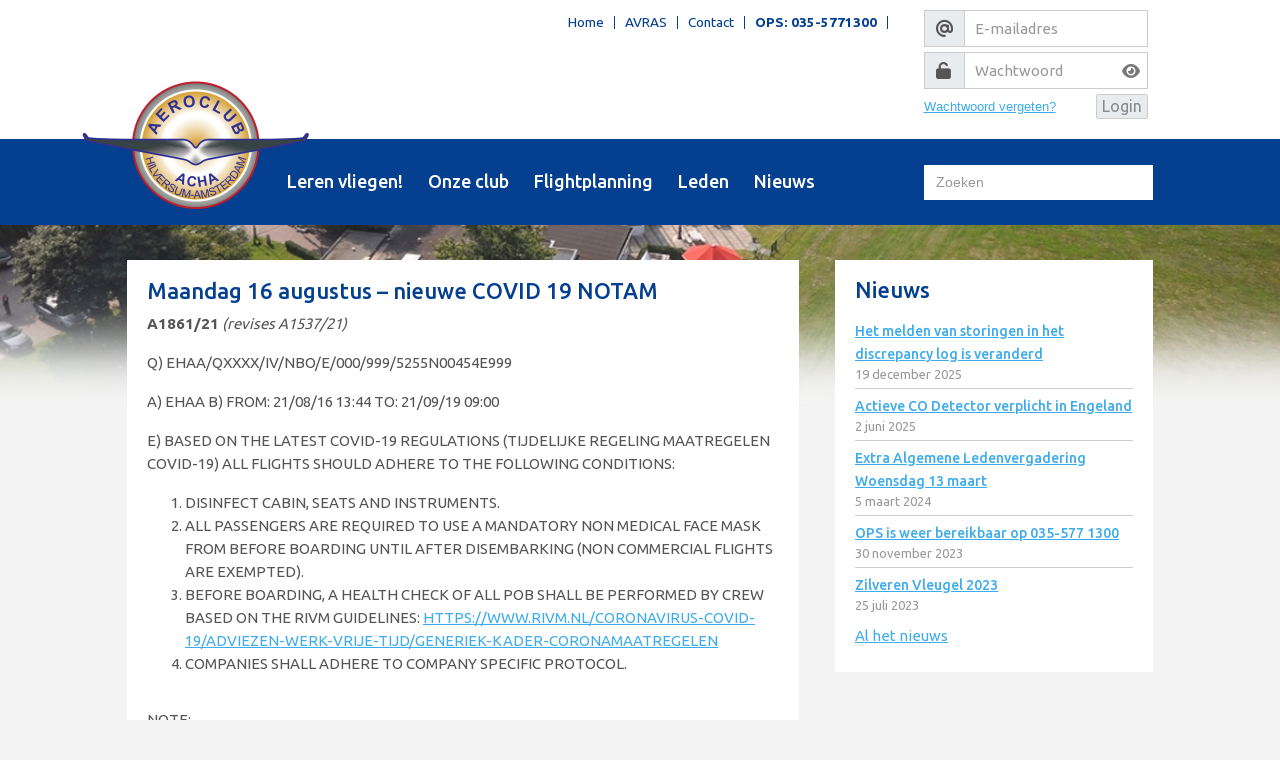

--- FILE ---
content_type: text/html; charset=UTF-8
request_url: https://vliegclubhilversum.nl/maandag-16-augustus-nieuwe-covid-19-notam/
body_size: 9676
content:
		<!DOCTYPE html>
<html lang="nl">
<head>
<meta charset="utf-8">
<meta http-equiv="X-UA-Compatible" content="IE=edge">
<meta name="viewport" content="width=device-width, initial-scale=1.0">
<title>  Maandag 16 augustus – nieuwe COVID 19 NOTAM</title>
<!-- --------------------------------- -->
<!--      _____                        -->
<!--    _(  _  )__________________     -->
<!--   ( | (___)     | ____ |  _  |    -->
<!--   |_|_______|_|_|______|_| |_|    -->
<!--                                   -->
<!--            www.lemon.nl           -->
<!--                                   -->
<!-- --------------------------------- -->

<link rel="apple-touch-icon-precomposed" sizes="57x57" href="https://vliegclubhilversum.nl/content/themes/acha/images/apple-touch-icon-57x57.png" />
<link rel="apple-touch-icon-precomposed" sizes="114x114" href="https://vliegclubhilversum.nl/content/themes/acha/images/apple-touch-icon-114x114.png" />
<link rel="apple-touch-icon-precomposed" sizes="72x72" href="https://vliegclubhilversum.nl/content/themes/acha/images/apple-touch-icon-72x72.png" />
<link rel="apple-touch-icon-precomposed" sizes="144x144" href="https://vliegclubhilversum.nl/content/themes/acha/images/apple-touch-icon-144x144.png" />
<link rel="apple-touch-icon-precomposed" sizes="60x60" href="https://vliegclubhilversum.nl/content/themes/acha/images/apple-touch-icon-60x60.png" />
<link rel="apple-touch-icon-precomposed" sizes="120x120" href="https://vliegclubhilversum.nl/content/themes/acha/images/apple-touch-icon-120x120.png" />
<link rel="apple-touch-icon-precomposed" sizes="76x76" href="https://vliegclubhilversum.nl/content/themes/acha/images/apple-touch-icon-76x76.png" />
<link rel="apple-touch-icon-precomposed" sizes="152x152" href="https://vliegclubhilversum.nl/content/themes/acha/images/apple-touch-icon-152x152.png" />
<link rel="icon" type="image/png" href="https://vliegclubhilversum.nl/content/themes/acha/images/favicon-196x196.png" sizes="196x196" />
<link rel="icon" type="image/png" href="https://vliegclubhilversum.nl/content/themes/acha/images/favicon-96x96.png" sizes="96x96" />
<link rel="icon" type="image/png" href="https://vliegclubhilversum.nl/content/themes/acha/images/favicon-32x32.png" sizes="32x32" />
<link rel="icon" type="image/png" href="https://vliegclubhilversum.nl/content/themes/acha/images/favicon-16x16.png" sizes="16x16" />
<link rel="icon" type="image/png" href="https://vliegclubhilversum.nl/content/themes/acha/images/favicon-128.png" sizes="128x128" />
<link rel="icon" type="image/png" href="https://vliegclubhilversum.nl/content/themes/acha/images/favicon-32x32.png?v=Aeroclub Hilversum-Amsterdam" />
<meta name="application-name" content="&nbsp;"/>
<meta name="msapplication-TileColor" content="#FFFFFF" />
<meta name="msapplication-TileImage" content="mstile-144x144.png" />
<meta name="msapplication-square70x70logo" content="mstile-70x70.png" />
<meta name="msapplication-square150x150logo" content="mstile-150x150.png" />
<meta name="msapplication-wide310x150logo" content="mstile-310x150.png" />
<meta name="msapplication-square310x310logo" content="mstile-310x310.png" />

<meta name='robots' content='max-image-preview:large' />
<link rel='dns-prefetch' href='//cdnjs.cloudflare.com' />
<link rel="alternate" title="oEmbed (JSON)" type="application/json+oembed" href="https://vliegclubhilversum.nl/wp-json/oembed/1.0/embed?url=https%3A%2F%2Fvliegclubhilversum.nl%2Fmaandag-16-augustus-nieuwe-covid-19-notam%2F" />
<link rel="alternate" title="oEmbed (XML)" type="text/xml+oembed" href="https://vliegclubhilversum.nl/wp-json/oembed/1.0/embed?url=https%3A%2F%2Fvliegclubhilversum.nl%2Fmaandag-16-augustus-nieuwe-covid-19-notam%2F&#038;format=xml" />
<style id='wp-img-auto-sizes-contain-inline-css' type='text/css'>
img:is([sizes=auto i],[sizes^="auto," i]){contain-intrinsic-size:3000px 1500px}
/*# sourceURL=wp-img-auto-sizes-contain-inline-css */
</style>
<style id='wp-block-library-inline-css' type='text/css'>
:root{--wp-block-synced-color:#7a00df;--wp-block-synced-color--rgb:122,0,223;--wp-bound-block-color:var(--wp-block-synced-color);--wp-editor-canvas-background:#ddd;--wp-admin-theme-color:#007cba;--wp-admin-theme-color--rgb:0,124,186;--wp-admin-theme-color-darker-10:#006ba1;--wp-admin-theme-color-darker-10--rgb:0,107,160.5;--wp-admin-theme-color-darker-20:#005a87;--wp-admin-theme-color-darker-20--rgb:0,90,135;--wp-admin-border-width-focus:2px}@media (min-resolution:192dpi){:root{--wp-admin-border-width-focus:1.5px}}.wp-element-button{cursor:pointer}:root .has-very-light-gray-background-color{background-color:#eee}:root .has-very-dark-gray-background-color{background-color:#313131}:root .has-very-light-gray-color{color:#eee}:root .has-very-dark-gray-color{color:#313131}:root .has-vivid-green-cyan-to-vivid-cyan-blue-gradient-background{background:linear-gradient(135deg,#00d084,#0693e3)}:root .has-purple-crush-gradient-background{background:linear-gradient(135deg,#34e2e4,#4721fb 50%,#ab1dfe)}:root .has-hazy-dawn-gradient-background{background:linear-gradient(135deg,#faaca8,#dad0ec)}:root .has-subdued-olive-gradient-background{background:linear-gradient(135deg,#fafae1,#67a671)}:root .has-atomic-cream-gradient-background{background:linear-gradient(135deg,#fdd79a,#004a59)}:root .has-nightshade-gradient-background{background:linear-gradient(135deg,#330968,#31cdcf)}:root .has-midnight-gradient-background{background:linear-gradient(135deg,#020381,#2874fc)}:root{--wp--preset--font-size--normal:16px;--wp--preset--font-size--huge:42px}.has-regular-font-size{font-size:1em}.has-larger-font-size{font-size:2.625em}.has-normal-font-size{font-size:var(--wp--preset--font-size--normal)}.has-huge-font-size{font-size:var(--wp--preset--font-size--huge)}.has-text-align-center{text-align:center}.has-text-align-left{text-align:left}.has-text-align-right{text-align:right}.has-fit-text{white-space:nowrap!important}#end-resizable-editor-section{display:none}.aligncenter{clear:both}.items-justified-left{justify-content:flex-start}.items-justified-center{justify-content:center}.items-justified-right{justify-content:flex-end}.items-justified-space-between{justify-content:space-between}.screen-reader-text{border:0;clip-path:inset(50%);height:1px;margin:-1px;overflow:hidden;padding:0;position:absolute;width:1px;word-wrap:normal!important}.screen-reader-text:focus{background-color:#ddd;clip-path:none;color:#444;display:block;font-size:1em;height:auto;left:5px;line-height:normal;padding:15px 23px 14px;text-decoration:none;top:5px;width:auto;z-index:100000}html :where(.has-border-color){border-style:solid}html :where([style*=border-top-color]){border-top-style:solid}html :where([style*=border-right-color]){border-right-style:solid}html :where([style*=border-bottom-color]){border-bottom-style:solid}html :where([style*=border-left-color]){border-left-style:solid}html :where([style*=border-width]){border-style:solid}html :where([style*=border-top-width]){border-top-style:solid}html :where([style*=border-right-width]){border-right-style:solid}html :where([style*=border-bottom-width]){border-bottom-style:solid}html :where([style*=border-left-width]){border-left-style:solid}html :where(img[class*=wp-image-]){height:auto;max-width:100%}:where(figure){margin:0 0 1em}html :where(.is-position-sticky){--wp-admin--admin-bar--position-offset:var(--wp-admin--admin-bar--height,0px)}@media screen and (max-width:600px){html :where(.is-position-sticky){--wp-admin--admin-bar--position-offset:0px}}

/*# sourceURL=wp-block-library-inline-css */
</style><style id='global-styles-inline-css' type='text/css'>
:root{--wp--preset--aspect-ratio--square: 1;--wp--preset--aspect-ratio--4-3: 4/3;--wp--preset--aspect-ratio--3-4: 3/4;--wp--preset--aspect-ratio--3-2: 3/2;--wp--preset--aspect-ratio--2-3: 2/3;--wp--preset--aspect-ratio--16-9: 16/9;--wp--preset--aspect-ratio--9-16: 9/16;--wp--preset--color--black: #000000;--wp--preset--color--cyan-bluish-gray: #abb8c3;--wp--preset--color--white: #ffffff;--wp--preset--color--pale-pink: #f78da7;--wp--preset--color--vivid-red: #cf2e2e;--wp--preset--color--luminous-vivid-orange: #ff6900;--wp--preset--color--luminous-vivid-amber: #fcb900;--wp--preset--color--light-green-cyan: #7bdcb5;--wp--preset--color--vivid-green-cyan: #00d084;--wp--preset--color--pale-cyan-blue: #8ed1fc;--wp--preset--color--vivid-cyan-blue: #0693e3;--wp--preset--color--vivid-purple: #9b51e0;--wp--preset--gradient--vivid-cyan-blue-to-vivid-purple: linear-gradient(135deg,rgb(6,147,227) 0%,rgb(155,81,224) 100%);--wp--preset--gradient--light-green-cyan-to-vivid-green-cyan: linear-gradient(135deg,rgb(122,220,180) 0%,rgb(0,208,130) 100%);--wp--preset--gradient--luminous-vivid-amber-to-luminous-vivid-orange: linear-gradient(135deg,rgb(252,185,0) 0%,rgb(255,105,0) 100%);--wp--preset--gradient--luminous-vivid-orange-to-vivid-red: linear-gradient(135deg,rgb(255,105,0) 0%,rgb(207,46,46) 100%);--wp--preset--gradient--very-light-gray-to-cyan-bluish-gray: linear-gradient(135deg,rgb(238,238,238) 0%,rgb(169,184,195) 100%);--wp--preset--gradient--cool-to-warm-spectrum: linear-gradient(135deg,rgb(74,234,220) 0%,rgb(151,120,209) 20%,rgb(207,42,186) 40%,rgb(238,44,130) 60%,rgb(251,105,98) 80%,rgb(254,248,76) 100%);--wp--preset--gradient--blush-light-purple: linear-gradient(135deg,rgb(255,206,236) 0%,rgb(152,150,240) 100%);--wp--preset--gradient--blush-bordeaux: linear-gradient(135deg,rgb(254,205,165) 0%,rgb(254,45,45) 50%,rgb(107,0,62) 100%);--wp--preset--gradient--luminous-dusk: linear-gradient(135deg,rgb(255,203,112) 0%,rgb(199,81,192) 50%,rgb(65,88,208) 100%);--wp--preset--gradient--pale-ocean: linear-gradient(135deg,rgb(255,245,203) 0%,rgb(182,227,212) 50%,rgb(51,167,181) 100%);--wp--preset--gradient--electric-grass: linear-gradient(135deg,rgb(202,248,128) 0%,rgb(113,206,126) 100%);--wp--preset--gradient--midnight: linear-gradient(135deg,rgb(2,3,129) 0%,rgb(40,116,252) 100%);--wp--preset--font-size--small: 13px;--wp--preset--font-size--medium: 20px;--wp--preset--font-size--large: 36px;--wp--preset--font-size--x-large: 42px;--wp--preset--spacing--20: 0.44rem;--wp--preset--spacing--30: 0.67rem;--wp--preset--spacing--40: 1rem;--wp--preset--spacing--50: 1.5rem;--wp--preset--spacing--60: 2.25rem;--wp--preset--spacing--70: 3.38rem;--wp--preset--spacing--80: 5.06rem;--wp--preset--shadow--natural: 6px 6px 9px rgba(0, 0, 0, 0.2);--wp--preset--shadow--deep: 12px 12px 50px rgba(0, 0, 0, 0.4);--wp--preset--shadow--sharp: 6px 6px 0px rgba(0, 0, 0, 0.2);--wp--preset--shadow--outlined: 6px 6px 0px -3px rgb(255, 255, 255), 6px 6px rgb(0, 0, 0);--wp--preset--shadow--crisp: 6px 6px 0px rgb(0, 0, 0);}:where(.is-layout-flex){gap: 0.5em;}:where(.is-layout-grid){gap: 0.5em;}body .is-layout-flex{display: flex;}.is-layout-flex{flex-wrap: wrap;align-items: center;}.is-layout-flex > :is(*, div){margin: 0;}body .is-layout-grid{display: grid;}.is-layout-grid > :is(*, div){margin: 0;}:where(.wp-block-columns.is-layout-flex){gap: 2em;}:where(.wp-block-columns.is-layout-grid){gap: 2em;}:where(.wp-block-post-template.is-layout-flex){gap: 1.25em;}:where(.wp-block-post-template.is-layout-grid){gap: 1.25em;}.has-black-color{color: var(--wp--preset--color--black) !important;}.has-cyan-bluish-gray-color{color: var(--wp--preset--color--cyan-bluish-gray) !important;}.has-white-color{color: var(--wp--preset--color--white) !important;}.has-pale-pink-color{color: var(--wp--preset--color--pale-pink) !important;}.has-vivid-red-color{color: var(--wp--preset--color--vivid-red) !important;}.has-luminous-vivid-orange-color{color: var(--wp--preset--color--luminous-vivid-orange) !important;}.has-luminous-vivid-amber-color{color: var(--wp--preset--color--luminous-vivid-amber) !important;}.has-light-green-cyan-color{color: var(--wp--preset--color--light-green-cyan) !important;}.has-vivid-green-cyan-color{color: var(--wp--preset--color--vivid-green-cyan) !important;}.has-pale-cyan-blue-color{color: var(--wp--preset--color--pale-cyan-blue) !important;}.has-vivid-cyan-blue-color{color: var(--wp--preset--color--vivid-cyan-blue) !important;}.has-vivid-purple-color{color: var(--wp--preset--color--vivid-purple) !important;}.has-black-background-color{background-color: var(--wp--preset--color--black) !important;}.has-cyan-bluish-gray-background-color{background-color: var(--wp--preset--color--cyan-bluish-gray) !important;}.has-white-background-color{background-color: var(--wp--preset--color--white) !important;}.has-pale-pink-background-color{background-color: var(--wp--preset--color--pale-pink) !important;}.has-vivid-red-background-color{background-color: var(--wp--preset--color--vivid-red) !important;}.has-luminous-vivid-orange-background-color{background-color: var(--wp--preset--color--luminous-vivid-orange) !important;}.has-luminous-vivid-amber-background-color{background-color: var(--wp--preset--color--luminous-vivid-amber) !important;}.has-light-green-cyan-background-color{background-color: var(--wp--preset--color--light-green-cyan) !important;}.has-vivid-green-cyan-background-color{background-color: var(--wp--preset--color--vivid-green-cyan) !important;}.has-pale-cyan-blue-background-color{background-color: var(--wp--preset--color--pale-cyan-blue) !important;}.has-vivid-cyan-blue-background-color{background-color: var(--wp--preset--color--vivid-cyan-blue) !important;}.has-vivid-purple-background-color{background-color: var(--wp--preset--color--vivid-purple) !important;}.has-black-border-color{border-color: var(--wp--preset--color--black) !important;}.has-cyan-bluish-gray-border-color{border-color: var(--wp--preset--color--cyan-bluish-gray) !important;}.has-white-border-color{border-color: var(--wp--preset--color--white) !important;}.has-pale-pink-border-color{border-color: var(--wp--preset--color--pale-pink) !important;}.has-vivid-red-border-color{border-color: var(--wp--preset--color--vivid-red) !important;}.has-luminous-vivid-orange-border-color{border-color: var(--wp--preset--color--luminous-vivid-orange) !important;}.has-luminous-vivid-amber-border-color{border-color: var(--wp--preset--color--luminous-vivid-amber) !important;}.has-light-green-cyan-border-color{border-color: var(--wp--preset--color--light-green-cyan) !important;}.has-vivid-green-cyan-border-color{border-color: var(--wp--preset--color--vivid-green-cyan) !important;}.has-pale-cyan-blue-border-color{border-color: var(--wp--preset--color--pale-cyan-blue) !important;}.has-vivid-cyan-blue-border-color{border-color: var(--wp--preset--color--vivid-cyan-blue) !important;}.has-vivid-purple-border-color{border-color: var(--wp--preset--color--vivid-purple) !important;}.has-vivid-cyan-blue-to-vivid-purple-gradient-background{background: var(--wp--preset--gradient--vivid-cyan-blue-to-vivid-purple) !important;}.has-light-green-cyan-to-vivid-green-cyan-gradient-background{background: var(--wp--preset--gradient--light-green-cyan-to-vivid-green-cyan) !important;}.has-luminous-vivid-amber-to-luminous-vivid-orange-gradient-background{background: var(--wp--preset--gradient--luminous-vivid-amber-to-luminous-vivid-orange) !important;}.has-luminous-vivid-orange-to-vivid-red-gradient-background{background: var(--wp--preset--gradient--luminous-vivid-orange-to-vivid-red) !important;}.has-very-light-gray-to-cyan-bluish-gray-gradient-background{background: var(--wp--preset--gradient--very-light-gray-to-cyan-bluish-gray) !important;}.has-cool-to-warm-spectrum-gradient-background{background: var(--wp--preset--gradient--cool-to-warm-spectrum) !important;}.has-blush-light-purple-gradient-background{background: var(--wp--preset--gradient--blush-light-purple) !important;}.has-blush-bordeaux-gradient-background{background: var(--wp--preset--gradient--blush-bordeaux) !important;}.has-luminous-dusk-gradient-background{background: var(--wp--preset--gradient--luminous-dusk) !important;}.has-pale-ocean-gradient-background{background: var(--wp--preset--gradient--pale-ocean) !important;}.has-electric-grass-gradient-background{background: var(--wp--preset--gradient--electric-grass) !important;}.has-midnight-gradient-background{background: var(--wp--preset--gradient--midnight) !important;}.has-small-font-size{font-size: var(--wp--preset--font-size--small) !important;}.has-medium-font-size{font-size: var(--wp--preset--font-size--medium) !important;}.has-large-font-size{font-size: var(--wp--preset--font-size--large) !important;}.has-x-large-font-size{font-size: var(--wp--preset--font-size--x-large) !important;}
/*# sourceURL=global-styles-inline-css */
</style>

<style id='classic-theme-styles-inline-css' type='text/css'>
/*! This file is auto-generated */
.wp-block-button__link{color:#fff;background-color:#32373c;border-radius:9999px;box-shadow:none;text-decoration:none;padding:calc(.667em + 2px) calc(1.333em + 2px);font-size:1.125em}.wp-block-file__button{background:#32373c;color:#fff;text-decoration:none}
/*# sourceURL=/wp-includes/css/classic-themes.min.css */
</style>
<link rel='stylesheet' id='style-lmn-events-colors-css' href='https://vliegclubhilversum.nl/content/plugins/lemon-events/style-lmn-events-colors.css?ver=6.9' type='text/css' media='all' />
<link rel='stylesheet' id='style-lmn-events-css' href='https://vliegclubhilversum.nl/content/plugins/lemon-events/style-lmn-events.css?ver=6.9' type='text/css' media='all' />
<script type="text/javascript" src="https://vliegclubhilversum.nl/content/plugins/stop-user-enumeration/frontend/js/frontend.js?ver=1.7.7" id="stop-user-enumeration-js" defer="defer" data-wp-strategy="defer"></script>
<link rel="https://api.w.org/" href="https://vliegclubhilversum.nl/wp-json/" /><link rel="alternate" title="JSON" type="application/json" href="https://vliegclubhilversum.nl/wp-json/wp/v2/posts/7691" /><script type="text/javascript" src="https://cdnjs.cloudflare.com/ajax/libs/jquery/3.6.1/jquery.min.js" id="jquery-js"></script>
<script type="text/javascript" src="/wp-includes/js/jquery/ui/core.min.js?ver=1.13.3" id="jquery-ui-core-js"></script>
<script type="text/javascript" src="/wp-includes/js/jquery/ui/mouse.min.js?ver=1.13.3" id="jquery-ui-mouse-js"></script>
<script type="text/javascript" src="/wp-includes/js/jquery/ui/sortable.min.js?ver=1.13.3" id="jquery-ui-sortable-js"></script>
<script type="text/javascript" src="/wp-includes/js/jquery/ui/datepicker.min.js?ver=1.13.3" id="jquery-ui-datepicker-js"></script>
<script type="text/javascript" id="jquery-ui-datepicker-js-after">
/* <![CDATA[ */
jQuery(function(jQuery){jQuery.datepicker.setDefaults({"closeText":"Sluiten","currentText":"Vandaag","monthNames":["januari","februari","maart","april","mei","juni","juli","augustus","september","oktober","november","december"],"monthNamesShort":["jan","feb","mrt","apr","mei","jun","jul","aug","sep","okt","nov","dec"],"nextText":"Volgende","prevText":"Vorige","dayNames":["zondag","maandag","dinsdag","woensdag","donderdag","vrijdag","zaterdag"],"dayNamesShort":["zo","ma","di","wo","do","vr","za"],"dayNamesMin":["Z","M","D","W","D","V","Z"],"dateFormat":"d MM yy","firstDay":1,"isRTL":false});});
/* ]]> */
</script>
<script type="text/javascript" src="/wp-includes/js/jquery/ui/resizable.min.js?ver=1.13.3" id="jquery-ui-resizable-js"></script>
<script type="text/javascript" src="/wp-includes/js/jquery/ui/draggable.min.js?ver=1.13.3" id="jquery-ui-draggable-js"></script>
<script type="text/javascript" src="/wp-includes/js/jquery/ui/controlgroup.min.js?ver=1.13.3" id="jquery-ui-controlgroup-js"></script>
<script type="text/javascript" src="/wp-includes/js/jquery/ui/checkboxradio.min.js?ver=1.13.3" id="jquery-ui-checkboxradio-js"></script>
<script type="text/javascript" src="/wp-includes/js/jquery/ui/button.min.js?ver=1.13.3" id="jquery-ui-button-js"></script>
<script type="text/javascript" src="/wp-includes/js/jquery/ui/dialog.min.js?ver=1.13.3" id="jquery-ui-dialog-js"></script>

<!-- Bootstrap -->
<link rel="stylesheet" href="https://cdn.jsdelivr.net/npm/bootstrap@4.6.2/dist/css/bootstrap.min.css" integrity="sha384-xOolHFLEh07PJGoPkLv1IbcEPTNtaed2xpHsD9ESMhqIYd0nLMwNLD69Npy4HI+N" crossorigin="anonymous">
<script src="https://cdn.jsdelivr.net/npm/popper.js@1.16.1/dist/umd/popper.min.js" integrity="sha384-9/reFTGAW83EW2RDu2S0VKaIzap3H66lZH81PoYlFhbGU+6BZp6G7niu735Sk7lN" crossorigin="anonymous"></script>
<script src="https://cdn.jsdelivr.net/npm/bootstrap@4.6.2/dist/js/bootstrap.min.js" integrity="sha384-+sLIOodYLS7CIrQpBjl+C7nPvqq+FbNUBDunl/OZv93DB7Ln/533i8e/mZXLi/P+" crossorigin="anonymous"></script>

<!-- Bootstrap Lightbox Ekko -->
<link rel="stylesheet" href="https://cdnjs.cloudflare.com/ajax/libs/ekko-lightbox/5.3.0/ekko-lightbox.css" integrity="sha512-Velp0ebMKjcd9RiCoaHhLXkR1sFoCCWXNp6w4zj1hfMifYB5441C+sKeBl/T/Ka6NjBiRfBBQRaQq65ekYz3UQ==" crossorigin="anonymous" referrerpolicy="no-referrer" />
<script src="https://cdnjs.cloudflare.com/ajax/libs/ekko-lightbox/5.3.0/ekko-lightbox.js" integrity="sha512-YibiFIKqwi6sZFfPm5HNHQYemJwFbyyYHjrr3UT+VobMt/YBo1kBxgui5RWc4C3B4RJMYCdCAJkbXHt+irKfSA==" crossorigin="anonymous" referrerpolicy="no-referrer"></script>

<!-- Font Awesome 6 -->
<script data-search-pseudo-elements rel="stylesheet" src="https://kit.fontawesome.com/3dbb1a0afd.js" crossorigin="anonymous"></script>

<!-- Google Fonts -->
<link href="https://fonts.googleapis.com/css?family=Ubuntu:300,400,500,700" rel="stylesheet" />
<link href="https://fonts.googleapis.com/css?family=Roboto+Condensed:400,700&display=swap" rel="stylesheet">

<!-- Scripts -->
<script src="https://vliegclubhilversum.nl/content/themes/acha/js/main.js?v=5.3.0"></script>
<!-- Styles -->
<link rel="stylesheet" href="https://vliegclubhilversum.nl/content/themes/acha/style-jquery-ui.css" type="text/css" />
<link rel="stylesheet" href="https://vliegclubhilversum.nl/content/themes/acha/style.css?v=5.3.0" type="text/css" />
<link rel="stylesheet" href="https://vliegclubhilversum.nl/content/themes/acha/style-forms.css?v=5.3.0" type="text/css" />
<link rel="stylesheet" href="https://vliegclubhilversum.nl/content/themes/acha/style-print.css?v=5.3.0" type="text/css" />



<!-- Global site tag (gtag.js) - Google Analytics -->
<script async src="https://www.googletagmanager.com/gtag/js?id=UA-148064035-1"></script>
<script>
  window.dataLayer = window.dataLayer || [];
  function gtag(){dataLayer.push(arguments);}
  gtag('js', new Date());
  gtag('config', 'UA-148064035-1');
</script>
</head>
<body class="wp-singular post-template-default single single-post postid-7691 single-format-standard wp-theme-acha  user-0">

	
<!-- Header -->
<div class="fullcontainer header-top noprint">
	<div class="container">
		<div class="row nombot">
			<div class="col">
				<div class="topmenu">
					<div class="menu-topmenu-container"><ul id="menu-topmenu" class="menu"><li id="menu-item-13" class="menu-item menu-item-type-post_type menu-item-object-page menu-item-home menu-item-13"><a href="https://vliegclubhilversum.nl/">Home</a></li>
<li id="menu-item-8894" class="menu-item menu-item-type-post_type menu-item-object-page menu-item-8894"><a href="https://vliegclubhilversum.nl/avras/bookings/">AVRAS</a></li>
<li id="menu-item-5434" class="menu-item menu-item-type-post_type menu-item-object-page menu-item-5434"><a href="https://vliegclubhilversum.nl/contact/">Contact</a></li>
<li id="menu-item-12" class="menu-item menu-item-type-custom menu-item-object-custom menu-item-12"><a href="tel:0355771300"><b>OPS: 035-5771300</b></a></li>
<li id="menu-item-9840" class="hidden menu-item menu-item-type-custom menu-item-object-custom menu-item-9840"><a href="tel:0031611262498"><b>OPS: 06-11 26 24 98</b></a></li>
</ul></div>				</div>
			</div>
			<div class="col-md-3 col-sm-4 loginblock desktop">
				
<div class="acha-login">

<form name="loginform" id="loginform" action="https://vliegclubhilversum.nl/wp-login.php?itsec-hb-token=_login_" method="post"><p class="login-username">
				<label for="user_login">Gebruikersnaam of e-mailadres</label>
				<input type="text" name="log" id="user_login" autocomplete="username" class="input" value="" size="20" />
			</p><p class="login-password">
				<label for="user_pass">Wachtwoord</label>
				<input type="password" name="pwd" id="user_pass" autocomplete="current-password" spellcheck="false" class="input" value="" size="20" />
			</p><p class="login-remember"><label><input name="rememberme" type="checkbox" id="rememberme" value="forever" /> Onthoud mij</label></p><p class="login-submit">
				<input type="submit" name="wp-submit" id="wp-submit" class="button button-primary" value="Login" />
				<input type="hidden" name="redirect_to" value="https://vliegclubhilversum.nl/maandag-16-augustus-nieuwe-covid-19-notam/" />
			</p></form><a class="lost_password-link" href="https://vliegclubhilversum.nl/wp-login.php?itsec-hb-token=_login_&amp;action=lostpassword">Wachtwoord vergeten?</a></div>
<div class="clear"></div>

			</div>
		</div>
	</div>
</div>

<img src="https://vliegclubhilversum.nl/content/themes/acha/images/ACHA-zww.png" class="printlogo hidden printonly" alt="Aeroclub Hilversum Amsterdam">

<nav class="navbar navbar-expand-lg navbar-dark bg-darkblue noprint">
	<button class="navbar-toggler collapsed" type="button" data-toggle="collapse" data-target="#menutoggle" aria-controls="menutoggle" aria-expanded="false" aria-label="Toggle navigation"></button>
	<div class="container">
		<a id="logo" href="/"><img src="https://vliegclubhilversum.nl/content/themes/acha/images/ACHA.png" alt="Aeroclub Hilversum Amsterdam"></a>
		<div class="row nombot">
			<div class="col-sm-9">
				<div id="logo-spacer"></div>
				<div class="collapse navbar-collapse" id="menutoggle">
					<div class="menu-hoofdmenu-container"><ul id="menu-mainmenu" class="nav navbar-nav"><li id="menu-item-5440" class="menu-item menu-item-type-post_type menu-item-object-page menu-item-has-children menu-item-5440"><a href="https://vliegclubhilversum.nl/leren-vliegen/">Leren vliegen!</a><span class="menu-item-after"></span>
<ul class="sub-menu">
	<li id="menu-item-5442" class="menu-item menu-item-type-post_type menu-item-object-page menu-item-5442"><a href="https://vliegclubhilversum.nl/leren-vliegen/proefles/">Proefles</a><span class="menu-item-after"></span></li>
	<li id="menu-item-5444" class="menu-item menu-item-type-post_type menu-item-object-page menu-item-5444"><a href="https://vliegclubhilversum.nl/leren-vliegen/praktijk/">Praktijk</a><span class="menu-item-after"></span></li>
	<li id="menu-item-5445" class="menu-item menu-item-type-post_type menu-item-object-page menu-item-5445"><a href="https://vliegclubhilversum.nl/leren-vliegen/theorie/">Theorie</a><span class="menu-item-after"></span></li>
</ul>
</li>
<li id="menu-item-5448" class="menu-item menu-item-type-post_type menu-item-object-page menu-item-has-children menu-item-5448"><a href="https://vliegclubhilversum.nl/club/">Onze club</a><span class="menu-item-after"></span>
<ul class="sub-menu">
	<li id="menu-item-5449" class="menu-item menu-item-type-post_type menu-item-object-page menu-item-5449"><a href="https://vliegclubhilversum.nl/club/flight-information/">Over de vliegclub</a><span class="menu-item-after"></span></li>
	<li id="menu-item-5513" class="menu-item menu-item-type-post_type menu-item-object-page menu-item-5513"><a href="https://vliegclubhilversum.nl/club/clubvluchten/">Clubvluchten</a><span class="menu-item-after"></span></li>
	<li id="menu-item-5450" class="menu-item menu-item-type-post_type menu-item-object-page menu-item-5450"><a href="https://vliegclubhilversum.nl/club/vliegtuigen/">Onze vloot</a><span class="menu-item-after"></span></li>
	<li id="menu-item-5451" class="menu-item menu-item-type-post_type menu-item-object-page menu-item-5451"><a href="https://vliegclubhilversum.nl/club/zilveren-vleugel/">Zilveren Vleugel</a><span class="menu-item-after"></span></li>
	<li id="menu-item-6374" class="menu-item menu-item-type-post_type menu-item-object-page menu-item-6374"><a href="https://vliegclubhilversum.nl/contact/">Contact</a><span class="menu-item-after"></span></li>
</ul>
</li>
<li id="menu-item-5457" class="menu-item menu-item-type-post_type menu-item-object-page menu-item-has-children menu-item-5457"><a href="https://vliegclubhilversum.nl/flightplanning/">Flightplanning</a><span class="menu-item-after"></span>
<ul class="sub-menu">
	<li id="menu-item-8824" class="menu-item menu-item-type-custom menu-item-object-custom menu-item-8824"><a href="/avras/bookings/">AVRAS (Vliegtuig reserveren)</a><span class="menu-item-after"></span></li>
	<li id="menu-item-7057" class="menu-item menu-item-type-custom menu-item-object-custom menu-item-7057"><a href="/discrepancy-log/">Discrepancy logs</a><span class="menu-item-after"></span></li>
	<li id="menu-item-5455" class="menu-item menu-item-type-post_type menu-item-object-page menu-item-5455"><a href="https://vliegclubhilversum.nl/flightplanning/checklists-manuals/">Flight planning tools &#038; manuals</a><span class="menu-item-after"></span></li>
	<li id="menu-item-8829" class="nolink menu-item menu-item-type-custom menu-item-object-custom menu-item-8829"><a href="#">&#8212;&#8212;&#8212;&#8212;&#8212;&#8212;-</a><span class="menu-item-after"></span></li>
	<li id="menu-item-5456" class="menu-item menu-item-type-post_type menu-item-object-page menu-item-5456"><a href="https://vliegclubhilversum.nl/flightplanning/flight-planning-links/">Flight planning links</a><span class="menu-item-after"></span></li>
	<li id="menu-item-8152" class="menu-item menu-item-type-post_type menu-item-object-page menu-item-8152"><a href="https://vliegclubhilversum.nl/flightplanning/vliegen-met-passagiers/">Vliegen met pax</a><span class="menu-item-after"></span></li>
	<li id="menu-item-10566" class="menu-item menu-item-type-post_type menu-item-object-post menu-item-10566"><a href="https://vliegclubhilversum.nl/flowchart-bij-storing-aan-je-kist-op-een-ander-veld/">Flowchart bij storing aan je kist op een ander veld</a><span class="menu-item-after"></span></li>
	<li id="menu-item-7824" class="menu-item menu-item-type-post_type menu-item-object-page menu-item-7824"><a href="https://vliegclubhilversum.nl/flightplanning/lesboeken-c172-en-katana/">Lesboeken en Night(A) Briefings VFR</a><span class="menu-item-after"></span></li>
	<li id="menu-item-8828" class="menu-item menu-item-type-custom menu-item-object-custom menu-item-8828"><a href="https://vliegclubhilversum.nl/documents/2020/08/Vlieg-en-huurreglement_Oscar-BV.pdf">Vlieg- en huurreglement Oscar BV</a><span class="menu-item-after"></span></li>
</ul>
</li>
<li id="menu-item-10926" class="mobile menu-item menu-item-type-custom menu-item-object-custom menu-item-10926"><a href="/avras/bookings/">AVRAS</a><span class="menu-item-after"></span></li>
<li id="menu-item-10927" class="mobile menu-item menu-item-type-custom menu-item-object-custom menu-item-10927"><a href="/discrepancy-log/">Discrepancy logs</a><span class="menu-item-after"></span></li>
<li id="menu-item-5453" class="restricted menu-item menu-item-type-post_type menu-item-object-page menu-item-has-children menu-item-5453"><a href="https://vliegclubhilversum.nl/leden/">Leden</a><span class="menu-item-after"></span>
<ul class="sub-menu">
	<li id="menu-item-11067" class="menu-item menu-item-type-taxonomy menu-item-object-category menu-item-11067"><a href="https://vliegclubhilversum.nl/berichten/clubberichten/">Clubberichten</a><span class="menu-item-after"></span></li>
	<li id="menu-item-5476" class="menu-item menu-item-type-post_type menu-item-object-page menu-item-5476"><a href="https://vliegclubhilversum.nl/leden/bestuur-en-commissieleden/">Bestuur, Commissie’s, Vliegschool en Ops</a><span class="menu-item-after"></span></li>
	<li id="menu-item-5533" class="menu-item menu-item-type-post_type menu-item-object-page menu-item-5533"><a href="https://vliegclubhilversum.nl/leden/commissies/bestuur/">Contactgegevens bestuursleden</a><span class="menu-item-after"></span></li>
	<li id="menu-item-6509" class="menu-item menu-item-type-post_type menu-item-object-page menu-item-6509"><a href="https://vliegclubhilversum.nl/leden/commissies/bestuur/alv-documenten/">ALV Documenten</a><span class="menu-item-after"></span></li>
	<li id="menu-item-5527" class="menu-item menu-item-type-post_type menu-item-object-page menu-item-5527"><a href="https://vliegclubhilversum.nl/leden/commissies/clubvluchten-evenementen-commissie/">Clubvluchten &#038; Evenementen commissie</a><span class="menu-item-after"></span></li>
	<li id="menu-item-5529" class="menu-item menu-item-type-post_type menu-item-object-page menu-item-5529"><a href="https://vliegclubhilversum.nl/leden/commissies/gebouwen-commissie/">Gebouwen commissie</a><span class="menu-item-after"></span></li>
	<li id="menu-item-5539" class="menu-item menu-item-type-post_type menu-item-object-page menu-item-5539"><a href="https://vliegclubhilversum.nl/leden/commissies/notacham/">NotACHAm</a><span class="menu-item-after"></span></li>
	<li id="menu-item-5538" class="menu-item menu-item-type-post_type menu-item-object-page menu-item-5538"><a href="https://vliegclubhilversum.nl/leden/commissies/operations/">Operations</a><span class="menu-item-after"></span></li>
	<li id="menu-item-5537" class="menu-item menu-item-type-post_type menu-item-object-page menu-item-5537"><a href="https://vliegclubhilversum.nl/leden/commissies/vliegschool/">Vliegschool</a><span class="menu-item-after"></span></li>
	<li id="menu-item-5536" class="menu-item menu-item-type-post_type menu-item-object-page menu-item-5536"><a href="https://vliegclubhilversum.nl/leden/commissies/veiligheid/">VMS commissie en vliegveiligheid</a><span class="menu-item-after"></span></li>
	<li id="menu-item-5532" class="menu-item menu-item-type-post_type menu-item-object-page menu-item-5532"><a href="https://vliegclubhilversum.nl/leden/commissies/website-it-commissie/">Website &#038; IT commissie</a><span class="menu-item-after"></span></li>
</ul>
</li>
<li id="menu-item-11066" class="menu-item menu-item-type-taxonomy menu-item-object-category current-post-ancestor current-menu-parent current-post-parent menu-item-has-children menu-item-11066"><a href="https://vliegclubhilversum.nl/berichten/nieuws/">Nieuws</a><span class="menu-item-after"></span>
<ul class="sub-menu">
	<li id="menu-item-11065" class="menu-item menu-item-type-taxonomy menu-item-object-category menu-item-11065"><a href="https://vliegclubhilversum.nl/berichten/clubberichten/">Clubberichten</a><span class="menu-item-after"></span></li>
</ul>
</li>
<li id="menu-item-6208" class="mobile login_btn menu-item menu-item-type-custom menu-item-object-custom menu-item-6208"><a href="/avras/bookings/">Inloggen AVRAS</a><span class="menu-item-after"></span></li>
<li id="menu-item-6209" class="mobile logout_btn menu-item menu-item-type-custom menu-item-object-custom menu-item-6209"><a href="/wp-login.php?itsec-hb-token=_login_&#038;action=logout&#038;action=logout&#038;redirect_to=https%3A%2F%2Fvliegclubhilversum.nl%2F">Uitloggen</a><span class="menu-item-after"></span></li>
</ul></div>				</div>
			</div>
			<div class="col-sm-3 desktop">
				<form method="get" id="form-zoeken" action="https://vliegclubhilversum.nl/">
					<fieldset>
						<input type="text" placeholder="Zoeken" name="s" id="s" class="form-control search desktop" aria-label="Zoeken" />
					</fieldset>
				</form>
			</div>
		</div>
	</div>
</nav>


<!--  CTA -->
<div class="fullcontainer header-image noprint">
	</div>
<!-- Single -->

<!-- CONTENT -->
<div class="container ">
	<div class="row">
		
				
		<div class="mbot-md col-md-8">
			<div class="content">
				<h1>Maandag 16 augustus – nieuwe COVID 19 NOTAM</h1>
				<p><strong>A1861/21</strong> <em>(revises A1537/21)</em></p>
<p>Q) EHAA/QXXXX/IV/NBO/E/000/999/5255N00454E999</p>
<p>A) EHAA B) FROM: 21/08/16 13:44 TO: 21/09/19 09:00</p>
<p>E) BASED ON THE LATEST COVID-19 REGULATIONS (TIJDELIJKE REGELING MAATREGELEN COVID-19) ALL FLIGHTS SHOULD ADHERE TO THE FOLLOWING CONDITIONS:</p>
<ol>
<li>DISINFECT CABIN, SEATS AND INSTRUMENTS.</li>
<li>ALL PASSENGERS ARE REQUIRED TO USE A MANDATORY NON MEDICAL FACE MASK FROM BEFORE BOARDING UNTIL AFTER DISEMBARKING (NON COMMERCIAL FLIGHTS ARE EXEMPTED).</li>
<li>BEFORE BOARDING, A HEALTH CHECK OF ALL POB SHALL BE PERFORMED BY CREW BASED ON THE RIVM GUIDELINES: <a href="https://www.rivm.nl/coronavirus-covid-19/adviezen-werk-vrije-tijd/generiek-kader-coronamaatregelen" target="_blank" rel="noopener">HTTPS://WWW.RIVM.NL/CORONAVIRUS-COVID-19/ADVIEZEN-WERK-VRIJE-TIJD/GENERIEK-KADER-CORONAMAATREGELEN</a></li>
<li>COMPANIES SHALL ADHERE TO COMPANY SPECIFIC PROTOCOL.</li>
</ol>
<p>NOTE:<br />
POLICE, HELICOPTER EMERGENCY SERVICES AND SAR FLIGHTS ARE EXEMPTED.</p>
				
				<p>&nbsp;</p>
								<p><a href="/berichten/nieuws/"><i class="fas fa-chevron-left"></i>Alle nieuwsberichten</a></p>
								
			</div>
		</div>
		
				
		
		<div class="mbot-md col-md-4">
			
			<div class="content-container">
				<div class="content content-top">
					<li id="text-5" class="widget widget_text"><h3>Nieuws</h3>			<div class="textwidget"><ul class="latest-news"><li><a href="https://vliegclubhilversum.nl/het-melden-van-storingen-in-het-discrepancy-log-is-veranderd/" class="news-item news-item-1"><span class="news-title">Het melden van storingen in het discrepancy log is veranderd</span></a><span class="news-date">19 december 2025</span></li><li><a href="https://vliegclubhilversum.nl/actieve-co-detector-verplicht-in-engeland/" class="news-item news-item-2"><span class="news-title">Actieve CO Detector verplicht in Engeland</span></a><span class="news-date">2 juni 2025</span></li><li><a href="https://vliegclubhilversum.nl/extra-algemene-ledenvergadering-woensdag-13-maart/" class="news-item news-item-3"><span class="news-title">Extra Algemene Ledenvergadering Woensdag 13 maart</span></a><span class="news-date">5 maart 2024</span></li><li><a href="https://vliegclubhilversum.nl/ops-is-weer-bereikbaar-op-035-577-1300/" class="news-item news-item-4"><span class="news-title">OPS is weer bereikbaar op 035-577 1300</span></a><span class="news-date">30 november 2023</span></li><li><a href="https://vliegclubhilversum.nl/zilveren-vleugel-2023/" class="news-item news-item-5"><span class="news-title">Zilveren Vleugel 2023</span></a><span class="news-date">25 juli 2023</span></li></ul>
<p><a href="/berichten/nieuws/">Al het nieuws</a></p>
</div>
		</li>
				</div>
			</div>
			
						
		</div>
		
			
		
		
		
	</div>
</div>

<!--// Footer -->
<div class="fullcontainer footer">
	<div class="container">
		<div class="row nombot">
			<div class="col-md-4 noprint"><div class="mbot">			<div class="textwidget"><p><b>Aeroclub Hilversum-Amsterdam</b><br />
<i>(Vereniging)</i><br />
Noodweg 43A,<br />
1213 PW, Hilversum<br />
KVK: 40516351<br />
+31 35 5771300<br />
<a href="mailto:info@vliegclubhilversum.nl">info@vliegclubhilversum.nl</a><br />
<br />
<b>Oscar Luchtvaartbedrijf BV</b><br />
<i>(Verhuur vliegtuigen)</i><br />
Noodweg 43A,<br />
1213 PW, Hilversum<br />
KVK: 32045999<br />
+31 35 5771300<br />
<a href="mailto:ops@vliegclubhilversum.nl">ops@vliegclubhilversum.nl</a></p>
</div>
		</div></div>
			<div class="col-md-4 noprint"><div class="mbot"><h3>Snel naar:</h3><div class="menu-footer-menu-container"><ul id="menu-footer-menu" class="menu"><li id="menu-item-6115" class="menu-item menu-item-type-post_type menu-item-object-page menu-item-6115"><a href="https://vliegclubhilversum.nl/agenda/">Agenda</a></li>
<li id="menu-item-6116" class="menu-item menu-item-type-post_type menu-item-object-page menu-item-6116"><a href="https://vliegclubhilversum.nl/leren-vliegen/">Leren vliegen!</a></li>
<li id="menu-item-6117" class="menu-item menu-item-type-post_type menu-item-object-page menu-item-6117"><a href="https://vliegclubhilversum.nl/club/">Onze club</a></li>
<li id="menu-item-7056" class="menu-item menu-item-type-custom menu-item-object-custom menu-item-7056"><a href="/discrepancy-log/">Discrepancy logs</a></li>
<li id="menu-item-6118" class="menu-item menu-item-type-post_type menu-item-object-page menu-item-6118"><a href="https://vliegclubhilversum.nl/flightplanning/">Flightplanning</a></li>
<li id="menu-item-6119" class="menu-item menu-item-type-post_type menu-item-object-page menu-item-6119"><a href="https://vliegclubhilversum.nl/leden/">Leden</a></li>
<li id="menu-item-11069" class="menu-item menu-item-type-taxonomy menu-item-object-category current-post-ancestor current-menu-parent current-post-parent menu-item-11069"><a href="https://vliegclubhilversum.nl/berichten/nieuws/">Nieuws</a></li>
<li id="menu-item-11068" class="menu-item menu-item-type-taxonomy menu-item-object-category menu-item-11068"><a href="https://vliegclubhilversum.nl/berichten/clubberichten/">Clubberichten</a></li>
</ul></div></div></div>
			<div class="col-md-4 noprint"><div class="mbot">			<div class="textwidget"><p><b>Meer informatie:</b><br />
<a href="/privacy/">Privacy statement</a><br />
<a href="/contact/">Contact</a><br />
<a href="https://vliegclubhilversum.nl/algemene-voorwaarden/">Algemene voorwaarden</a></p>
</div>
		</div>				<p>&copy; 2026 Aeroclub Hilversum-Amsterdam<br/>
				Website by: <a href="https://lemon.nl/" target="_blank" title="Lemon">Lemon</a></p>
			</div>
			<div class="col-md-12 hidden printonly">
				<div class="content">
					<hr/>
					<p class="center has-copyright">&copy; 2026 <b>Aeroclub Hilversum-Amsterdam</b> Noodweg 43A, 1213 PW, Hilversum - <span style="white-space: nowrap;">OPS: 035-5771300</span></p>
				</div>
			</div>
		</div>
	</div>
</div>

<script type="speculationrules">
{"prefetch":[{"source":"document","where":{"and":[{"href_matches":"/*"},{"not":{"href_matches":["/wp-*.php","/wp-admin/*","/documents/*","/content/*","/content/plugins/*","/content/themes/acha/*","/*\\?(.+)"]}},{"not":{"selector_matches":"a[rel~=\"nofollow\"]"}},{"not":{"selector_matches":".no-prefetch, .no-prefetch a"}}]},"eagerness":"conservative"}]}
</script>
<script type="text/javascript">
/* <![CDATA[ */
	var relevanssi_rt_regex = /(&|\?)_(rt|rt_nonce)=(\w+)/g
	var newUrl = window.location.search.replace(relevanssi_rt_regex, '')
	if (newUrl.substr(0, 1) == '&') {
		newUrl = '?' + newUrl.substr(1)
	}
	history.replaceState(null, null, window.location.pathname + newUrl + window.location.hash)
/* ]]> */
</script>
<script type="text/javascript" src="https://cdnjs.cloudflare.com/ajax/libs/jquery/3.6.1/jquery.min.js" id="jquery-js"></script>
</body>
</html>

--- FILE ---
content_type: text/css
request_url: https://vliegclubhilversum.nl/content/plugins/lemon-events/style-lmn-events.css?ver=6.9
body_size: 557
content:

/***** lmn_event Lemon Events *******/

.lmn-event-container {
	margin: 0 auto;
	display: inline-block;
	position: relative;
}

a.event {
	text-decoration: none;
	display: inline-flex;
	max-width: 470px;
	margin-bottom: 5px;
	min-height: 75px;
}

a.event p.date {
	color: rgba(var(--event-date-color-rgb), 1);
	font-size: 12px;
	line-height: 18px;
	letter-spacing: -0.2px;
	font-weight: 400;
	font-style: normal;
}

a.event h4 {
	color: rgba(var(--event-title-color-rgb), 1);
	font-size: 16px;
	line-height: 20px;
	font-weight: 700;
	font-style: normal;
	padding: 0px 0 0 0;
	margin-top: -2px;
}

a.event p {
	color: rgba(var(--event-text-color-rgb), 1);
	font-size: 13px;
	line-height: 18px;
	font-weight: 400;
	font-style: normal;
	padding: 0;
	margin: 0;
}


.event-datetime {
	position: relative;
	top: 7px;
	padding: 0;
	display: inline-block;
	vertical-align: top;
	margin-right: 10px;
	width: 54px;
}

.event-datetime::before,
.event-datetime::after {
	position: absolute;
	content: " ";
	top: -8px;
	width: 8px;
	border-top-left-radius: 4px;
	border-top-right-radius: 4px;
	height: 8px;
	background-color: rgba(var(--event-icon-color-rgb), 0.8);
}
.event-datetime::before {
	left: 10px;
}
.event-datetime::after {
	right: 10px;
}

a.event:hover,
a.event:hover p {
	text-decoration: none !important;
}

.event-datetime .month,
.event-datetime .day {
	width: 54px;
	text-align: center;
	color: #fff;
}

.event-datetime .month {
	font-size: 12px;
	line-height: 16px;
	font-weight: 700;
	text-transform: uppercase;
	background-color: rgba(var(--event-icon-color-rgb), 0.8);
	border-top-left-radius: 5px;
	border-top-right-radius: 5px;
	padding: 1px 2px 1px;
}

.event-datetime .day {
	font-size: 32px;
	line-height: 34px;
	font-weight: 700;
	background-color: rgba(var(--event-icon-color-rgb), 0.4);
	border-bottom-left-radius: 5px;
	border-bottom-right-radius: 5px;
	padding: 0px 2px 3px;
}

.event-details {
	display: inline-block;
	vertical-align: top;
	padding: 5px 0;
}

a.event:hover .event-datetime::before,
a.event:hover .event-datetime::after,
a.event:hover .event-datetime .month { background-color: rgba(var(--event-icon-color-rgb), 1); }
a.event:hover .event-datetime .day { background-color: rgba(var(--event-icon-color-rgb), 0.6); }

--- FILE ---
content_type: text/css
request_url: https://vliegclubhilversum.nl/content/themes/acha/style.css?v=5.3.0
body_size: 10620
content:
/*
Theme Name: ACHA
Theme URI: https://www.lemon.nl
Version: 5.3.0
Author: Roeland ten Holder | Lemon
Author URI: roeland@lemon.nl (zero six five one niner zero t(h)ree t(h)ree two six)
*/

body.debug-modus #wpadminbar {
	background-color: #a80000;
}

/*********** RESET ***********/
body, div, dl, dt, dd, ul, ol, li, h1, h2, h3, h4, h5, h6, pre, form, fieldset, input, p, blockquote th, td { margin: 0; padding: 0; -webkit-tap-highlight-color: rgba(0,0,0,0); }
table, thead, tbody, tfoot, tr, th, td { width: auto; height: auto; margin: 0; padding: 0; border: none; border-collapse: inherit; border-spacing: 0; border-color: inherit; vertical-align: inherit; text-align: left; font-weight: inherit; -webkit-border-horizontal-spacing: 0; -webkit-border-vertical-spacing: 0; }
h1, h2, h3, h4, h5, h6 	{ font-size: 100%; }
ul						{ list-style-type: none; }
li						{ list-style-type: none; }
p > ul > li				{ list-style-type: disc; }
p > ol > li				{ list-style-type: decimal; }
ol						{ margin-left: 20px; margin-bottom: 10px; }
img						{ border: 0 !important; outline: none; }
html					{ margin: 0; }
a						{ outline: none; border: none; -webkit-tap-highlight-color: rgba(0,0,0,0);}
button					{ outline: none; border: none; -webkit-tap-highlight-color: rgba(0,0,0,0);}
:focus					{ outline: none;}
input					{ -moz-border-radius: 0; -webkit-border-radius: 0; border-radius: 0; outline: none; }
.clear:after 			{ content: "."; display: block; clear: both; visibility: hidden; line-height: 0; height: 0; }
.clear 					{ display: block; }
html[xmlns] .clear 		{ display: block; }
* html .clear 			{ height: 1%; }
.border 				{ border: 1px solid white; min-height: 20px; }
.nolink 				{ pointer-events: none; cursor: crosshair; }
html, body 				{ max-width: 100% !important; overflow-x: hidden !important; }
html 					{ margin-top: 0 !important;}

/*********** BOOTSTRAP RESET ***********/
.list-group-item,
.form-control 			{ -webkit-border-radius: 0 !important; -moz-border-radius: 0 !important; border-radius: 0 !important; -webkit-box-shadow: 0 !important; -moz-box-shadow: 0 !important; box-shadow: 0 !important; }
body 					{ /*padding-top: 70px;*/ }
.admin-bar body 		{ padding-top: 102px; } /* +32px */
.navbar-fixed-top 		{ top: 0; } /* normal bootstrap */
.admin-bar .navbar-fixed-top { top: 32px; } /* +32px */
.row 					{ margin-right: -18px; margin-left: -18px; }
.col, .col-1, .col-10, .col-11, .col-12, .col-2, .col-3, .col-4, .col-5, .col-6, .col-7, .col-8, .col-9, .col-auto, .col-lg, .col-lg-1, .col-lg-10, .col-lg-11, .col-lg-12, .col-lg-2, 
.col-lg-3, .col-lg-4, .col-lg-5, .col-lg-6, .col-lg-7, .col-lg-8, .col-lg-9, .col-lg-auto, .col-md, .col-md-1, .col-md-10, .col-md-11, .col-md-12, .col-md-2, .col-md-3, .col-md-4, .col-md-5, 
.col-md-6, .col-md-7, .col-md-8, .col-md-9, .col-md-auto, .col-sm, .col-sm-1, .col-sm-10, .col-sm-11, .col-sm-12, .col-sm-2, .col-sm-3, .col-sm-4, .col-sm-5, .col-sm-6, .col-sm-7, .col-sm-8, 
.col-sm-9, .col-sm-auto, .col-xl, .col-xl-1, .col-xl-10, .col-xl-11, .col-xl-12, .col-xl-2, .col-xl-3, .col-xl-4, .col-xl-5, .col-xl-6, .col-xl-7, .col-xl-8, .col-xl-9, 
.col-xl-auto 			{ padding-right: 18px; padding-left: 18px; }
.content-container 		{ margin-bottom: 36px; }

/*********** FONTS / BASICS ***********/
h1						{ font: 500 normal 22px/32px 'Ubuntu', Arial, Helvetica, Verdana, sans-serif; color: #043f90; padding: 0 0 15px 0;}
.single h1 				{ padding-bottom: 5px; }
h1 a					{ text-decoration: none; }
h2						{ font: 500 normal 22px/29px 'Ubuntu', Arial, Helvetica, Verdana, sans-serif; color: #043f90; padding: 0 0 15px 0; }
h3 						{ font: 500 normal 22px/29px 'Ubuntu', Arial, Helvetica, Verdana, sans-serif; color: #043f90; padding: 0 0 15px 0; }
h4 						{ font: 500 normal 20px/29px 'Ubuntu', Arial, Helvetica, Verdana, sans-serif; color: #043f90; padding: 0 0 15px 0; }
h5 						{ font: 500 normal 18px/28px 'Ubuntu', Arial, Helvetica, Verdana, sans-serif; color: #043f90; padding: 0 0 10px 0; }
h6 						{ font: 500 normal 16px/24px 'Ubuntu', Arial, Helvetica, Verdana, sans-serif; color: #043f90; padding: 0 0 5px 0; }
body 					{ font: 400 normal 15px/23px 'Ubuntu', Arial, Helvetica, Verdana, sans-serif; color: #555555; background-color: #f4f4f4; }
.small,.small a 		{ font-size: 12px; line-height:  16px; }
.date 					{ font: normal normal 12px/16px Arial, Helvetica, Verdana, sans-serif; color: #444444; }
.form-control			{ font: normal normal 14px/24px Arial, Helvetica, Verdana, sans-serif; color: #333333; }

.small a 				{ padding: 0px; }
.right 					{ float: right; }
.left 					{ float: left; }
.printonly				{ display: none; }

.hidden					{ display: none; } /* Waarom hier !important? Met important werkt oa het oogje in het inlogscherm niet goed */

.content ul li 			{ list-style-type: disc; margin-left: 1.2em;}
.content ol li 			{ list-style-type: decimal; margin-left: 1.2em;}
.content ul,
.content ol 			{ padding-bottom: 1.5em; }
a						{ color: #3eacec; text-decoration: underline; }
a:hover					{ color: #043f90; text-decoration: underline; cursor: pointer; }
.pull-left.gap			{ float: left !important; text-align: left; margin: 4px 20px 20px 0; }
.alignleft 				{ text-align: left; margin: 4px 20px 20px 0; } /* float: left !important; hier weggehaald. Fotos kwamen niet mooi naast elkaar bijv op onze-vloot */
.pull-right.gap,
.alignright 			{ float: right !important; text-align: left; margin: 4px 0 20px 20px; }

.textright  			{ display: inline-block; text-align: right; }

.text-left  			{ text-align: left; }
.text-right  			{ text-align: right; }
.text-center			{ text-align: center; }

.center					{ text-align: center; margin: 0 auto; }
.hover:hover 			{ opacity: 0.8; cursor: pointer; }
.basiccontent p,
.content p 				{ margin-bottom: 16px; }
p:last-of-type			{ margin-bottom: 10px; }
.signal p 				{ color: #000000; }
hr						{ border-color: #cccccc; margin: 20px 0 40px; }
img						{ padding: 0 !important; max-width: 100%; height: auto; }

.ptop-sm				{ padding-top: 		10px !important; }
.pbot-sm				{ padding-bottom: 	10px !important; }
.mtop-sm				{ margin-top: 		10px !important; }
.mbot-sm				{ margin-bottom: 	10px !important; }
.ptop					{ padding-top: 		20px !important; }
.pbot					{ padding-bottom: 	20px !important; }
.mtop, .tops			{ margin-top: 		20px !important; }
.mbot, .bottoms			{ margin-bottom: 	20px !important; }
.ptop-md				{ padding-top: 		36px !important; }
.pbot-md				{ padding-bottom: 	36px !important; }
.mtop-md 				{ margin-top: 		36px !important; }
.mbot-md 				{ margin-bottom: 	36px !important; }
.ptop-xl				{ padding-top: 		40px !important; }
.pbot-xl				{ padding-bottom: 	40px !important; }
.mtop-xl 				{ margin-top: 		40px !important; }
.mbot-xl 				{ margin-bottom: 	40px !important; }
.white 					{ color: #ffffff; }
.debugborder			{ border: 1px solid white; min-height: 20px; }

.nomtop					{ margin-top: 0 !important; }
.nombot					{ margin-bottom: 0 !important; }
.noptop					{ padding-top: 0 !important; }
.nopbot					{ padding-bottom: 0 !important; }


.equal 					{ display: -webkit-flex; display: flex; }
.equal .equalcol { /*flex: 1;*/ }
.equal .equalcol .content 			{ height: 100%; }
.equal .equalcol .content-top 		{ height: auto; }
.equal .equalcol .content-bottom 	{ height: auto; }


.grey1					{ color: #cccccc; }
.grey2, .grey			{ color: #999999; }
.grey3					{ color: #666666; }

.darkblue				{ color: #043f90; }
.darkblue:hover			{ color: #002e6c; }

.LightBlue				{ color: #3eacec; }
.LightBlue:hover		{ color: #2988bf; }

.bg-grey1				{ background-color: #cccccc; }
.bg-grey2				{ background-color: #999999; }
.bg-grey3				{ background-color: #666666; }

.bg-darkblue			{ background-color: #043f90; }
.bg-LightBlue			{ background-color: #3eacec; }

table.dataTable.nicetable,
table, .nicetable		{ display: table; border-collapse: collapse !important; width: 100% !important; }

.nicetable .tr			{ display: table-row; }
.nicetable .tr.hidden,
.nicetable .tr.printonly{ display: none; }
.nicetable .header		{ display: table-header-group; }
.nicetable .footer		{ display: table-footer-group; }
.nicetable .td,
.nicetable .th,
table th, .nicetable th,
table td, .nicetable td	{ display: table-cell; text-align: left; vertical-align: top; padding: 3px 5px; }

.nicetable .td,
.nicetable .th,
.nicetable th,
.nicetable td			{ border: 1px solid #ccc; }

table th.middle,
.nicetable th.middle,
.nicetable .th.middle,
table td.middle,
.nicetable td.middle,
.nicetable .td.middle 	{ vertical-align: middle; }

table th.center,
.nicetable th.center,
.nicetable .th.center,
table td.center,
.nicetable td.center,
.nicetable .td.center 	{ text-align: center; }

.table-striped tbody tr:nth-of-type(odd) {
    background-color: rgba(0, 0, 0, .02);
}
.table-striped thead th {
	border-width: 0;
}

.w130 { width: 130px; }

.restricted {
	display: none;
}

.logged-in .restricted {
	display: block;
}

.dragable_touch {
	cursor: move;
}


.tag:not(body) {
	font: normal normal 10px/13px Arial, Helvetica, Verdana, sans-serif; text-transform: uppercase;
	position: relative;
	top: -8px;
	padding: 1px 5px;
	margin: 0 5px 7px 0;
	background: #3eacec;
	color: #ffffff;
	display: inline-block;
	border-radius: 3px;
}

.tag:not(body).safety { background: #ff7070; }
.tag:not(body).restaurant { background: #ffb534; }
.tag:not(body).wings-for-all { background: #3eacec; }


.card.debug {
	border-radius: 5px;
	padding: 5px;
	background-color: #eee;;
}


/*********** CONTAINERS ***********/
.container {
	position: relative;
	max-width: 1056px;
}


.navbar>.container {
	display: block;
}

.header-top {
	background-color: #ffffff;
	padding-top: 10px;
	padding-bottom: 10px;
	min-height: 75px;
}

.fullcontainer {
	width: 100%;
	margin: 0 auto;
}


.header-image {
	background-image: url('images/bg_veld.jpg');
	background-color: #eeeeee;
	background-size: cover;
	background-position: center center;
	height: 185px;
	box-shadow:   inset 0px -140px 55px -70px #f4f4f4;
	margin-bottom: -150px; 
}

body.home .header-image {
	height: 440px;
}


.page {
	position:	relative;
	width: 100%;
	margin: 0;
}

.content {
	background-color: #ffffff;
	padding: 15px 20px;
	min-height: 1px;
}

.basiccontent {
	background-color: #ffffff;
	padding: 15px 20px;
	min-height: 1px;
}

.cta {
	margin: 40px 0 0 0;
	font-size: 17px;
	line-height: 20px;
}


.content-header {
	background-color: #043f90;
	color: #ffffff;
	padding: 10px 20px;
}
.content-header h2 {
	font-weight: 600;
	color: #ffffff;
	padding: 0;
}

.cta .fas {
	font-size: 20px;
	line-height: 20px;
	color: #043f90;
	margin-right: 5px;
}




.footer {
	background-color: #043f90;
	color: #ffffff;
	margin-top: 40px;
	padding-top: 30px;
	padding-bottom: 40px;
}

.footer h3 {
	color: #ffffff;
	font: 700 normal 15px/23px 'Ubuntu', Arial, Helvetica, Verdana, sans-serif;
	padding: 0;
}





/*************** ACCORDION ***************/

.accordion {
	background-color: none;
}

.accordion-button {
	border-radius: 0 !important;
	border: none;
	border-bottom: 1px solid #ffffff;
	background-color: #043f90;
	color: #ffffff;
	width: 100%;
	display: flex;
	position: relative;
	text-align: left;
	align-items: center;
	padding: 15px 20px;
}

.accordion-button:not(.collapsed) {

}


.accordion-button:not(.collapsed)::after {
	background-image: none;
	transform: rotate(135deg);
	top: -5px;
	transition: all 0.1s;
	
}

.accordion-button::after {
	background-image: none;
	border-style: solid;
	border-width: 4px 4px 0 0;
	content: '';
	display: inline-block;
	height: 12px;
	left: 0;
	position: relative;
	top: 0;
	transform: rotate(45deg);
	vertical-align: top;
	width: 12px;
	transition: all 0.1s;
	margin-left: auto;
}

.accordion-button:not(.collapsed) h2 {
	/* color: var(--white); */
}

.accordion-button:focus {
    z-index: 3;
    border-color: none;
    outline: 0;
    box-shadow: none;
}


.accordion-item {
	
	border: none;
	border-radius: 0 !important;
	/* border-bottom: 8px solid var(--yellow); */

	
	
}

.accordion-item {
	/* background-color: rgba(255,255,255,0.9); */
}

.accordion-body {
	/* padding: 30px 40px 10px 40px; */
	/* padding: 10px 15px; */
	background-color: #ffffff;
	/* border: 1px solid #043f90; */
}




/******* Discrepancy log *******/

.legend {
	position: relative;
	padding-left: 12px;
}

.legend:before {
	content: "*";
	position: absolute;
	top: 2px;
	left: 0;
	display: block;
	font-size: 18px;
	font-weight: bold;
}

.dislog i.fa-times {
	font-size: 1.15em;
	width: 1em;
}


.page-template-page-dislog h1,
.post-type-archive-discrepancy-log h1,
.single-discrepancy-log h1,
.tax-planes h1,
.dislog h1 {
	padding: 0;
}

.dislog .registration {
	position: absolute;
	top: 28px;
	right: 30px;
	font-size: 50px;
	font-weight: 700;
}

.dislog table.log {
	width: 100%;
	margin: 0 auto 20px;
}

.dislog td p {
	min-height: 24px; /* to set min height for cell */
	position: relative;
}

.dislog .log-more-info {
	position: absolute;
	top: 8px;
	right: 5px;
}

/* comment button */
.dislog .form-submit .submit {
	border-radius: 6px;
    text-shadow: none;
    box-shadow: none;
    -webkit-box-shadow: none;
    padding: 5px 15px;
    font-size: 16px;
    color: #ffffff;
    border-width: 1px;
    border-style: solid;
    border-color: #3eacec;
    background: #3eacec;
    text-decoration: none;
}

.dislog .form-submit .submit:hover {
	color: #ffffff;
	border-color: #2988bf;
	background: #2988bf;
}

/* tijdvak keuze radio */
.gform_wrapper .dislog ul.gfield_radio {
	columns: 2;
	width: 70% !important;
}

.gform_wrapper .dislog ul.gfield_radio li {
	/* display: inline-block; */
	width: 100%;
	margin-bottom: 0 !important;
}

/* date icon */
body .gform_wrapper .dislog img.ui-datepicker-trigger {
	cursor: pointer;
	width: 20px !important;
	height: auto !important;
	opacity: 0.8;
	margin: -4px 0 0 5px;
}

/* grey inputs when filter not active */
.dislog .filtered-no .form-control {
	color: #ccc;
}


.gform_wrapper .dislog .ginput_container.ginput_container_time,
.gform_wrapper .dislog .ginput_container.ginput_container_time input {
	margin: 0;
}


.gform_wrapper .gform_footer:not(.top_label) {
	margin-top: 0;
}


.dislog input[type="text"], .dislog textarea {
	border: 1px solid #ccc;
}

/*.gform_wrapper .dislog ul.gfield_radio li input[type=radio]:checked+label */

.gform_wrapper .dislog .gfield_radio li input[type="radio"],
.gform_wrapper .dislog .gfield_radio label:before,
.gform_wrapper .dislog .ginput_container .gfield_radio li:hover label:before,
.gform_wrapper .dislog .ginput_container .gfield_radio li:hover label:after,
.gform_wrapper .dislog .ginput_container .gfield_radio input:checked + label:after
{
	display: none !important;
}


.gform_wrapper .dislog .gfield_radio li label {
	margin-left: 0 !important;
}

.dislog ul.gfield_radio li label {
	font-weight: 500;
	width: 100%;
	max-width: 100%;
	text-align: center;
	border-radius: 3px;
}

.gform_wrapper .dislog .gfield_radio li label {
	padding: 5px;
	background: #f7f7f7;
	margin: 0 5px 10px 0;
}

.gform_wrapper .dislog .gfield_radio li:hover label {
	background: #d5d5d5;
}

.gform_wrapper .dislog ul.gfield_radio li input[type=radio]:checked+label {
	background: #4ac54a;
	color: #ffffff;
	font-weight: 700;
}

.g1form_wrapper .dislog ul.gfield_radio li {
	width: 31%;
	margin-right: 2%;
	float: left;
}

.gform_wrapper .dislog .breed ul.gfield_radio li {
	width: 90%;
	margin-right: 2%;
	float: none;
}

.dislog .gform_button {
	background: #4ac54a;
	border-color: #4ac54a;
	color: #ffffff;
	font-weight: 700;
}

.dislog .gform_button:hover {
	background: #33b433;
	border-color: #33b433;
}

.dislog #acf-form {
	background-color: #f5f5f5;
	border-radius: 6px;
	padding-bottom: 15px;
	margin-bottom: 15px;
}

.dislog .gform_wrapper {
	background-color: #f9f9f9;
	border-radius: 6px;
    padding: 15px;
	margin-bottom: 15px;
}

.dislog #acf-form .button {
	margin-left: 12px;
}


.dislog td.complaint,
.dislog td.defect,
.dislog .td.defect {
	position: relative;
	padding-right: 20px;
}



/* comment form */
#reply-title,
.comment-form-comment label {
	display: none;
}

.comment-form-comment textarea {
	margin: 5px auto;
	width: 100%;
}

.dislog .safetyissue,
.card-info .card-header {
	background-color: #ffeded;
}

.card-default .card-header {
	background-color: #f4faff;
}

.card-success .card-header {
	background-color: #f4fff7;
}


.card {
	margin-bottom: 15px;
}



.has-people-cards {
	padding-left: 6px;
	padding-right: 6px;
}

.has-people-cards > div {
	padding-left: 12px;
	padding-right: 12px;
}

.card-people {
	min-height: calc(100% - 15px);
	border: 1px solid #ccc;
    border-radius: 15px;
    overflow: hidden;
}

.card-people .card-header {
	aspect-ratio: 1/1;
	background-position: center center;
	background-size: cover;
	border-bottom: none;
}

.card-people .card-body {
	font-size: 14px;
	padding: 15px 7px;
	max-width: 100%;
	min-height: 110px;
}




a .fa-chevron-right {
	margin: 0 0 0 3px;
}

a .fa-chevron-right.aleft,
a .fa-chevron-left {
	margin: 0 3px 0 0;
}




/*********** prijs label veld bij ideal betaling *******/
.gform_wrapper.gravity-theme .ginput_product_price_wrapper {
	min-width: 95px;
}


.newsitem a {
	text-decoration: none;
	color: #555555;
}

.newsitem a:hover {
	text-decoration: none;
	color: #555555;
}

.newsitem a:hover .content {
	background-color: #fafcff;
}


.newsitem .content {
	margin-bottom: 30px;
	
	
}

.newsitem .content p {
 /* These are technically the same, but use both */
  overflow-wrap: break-word;
  word-wrap: break-word;

  -ms-word-break: break-all;
  /* This is the dangerous one in WebKit, as it breaks things wherever */
  word-break: break-all;
  /* Instead use this non-standard one: */
  word-break: break-word;

  /* Adds a hyphen where the word breaks, if supported (No Blink) */
  -ms-hyphens: auto;
  -moz-hyphens: auto;
  -webkit-hyphens: auto;
  hyphens: auto;
}

.newsitem .readmore {
	color: #3eacec;
	display: block;
	text-align: right;
	position: absolute;
	right: 40px;
	bottom: 20px;
}

.newsitem .readmore b {
	font-weight: normal;
	text-decoration: underline;
}

.newsitem h2 {
	padding-bottom: 6px;
}

.newsitem .date {
	padding-bottom: 15px;
	display: block;
}


/** News Shortcode */

ul.latest-news {
	padding-bottom: 10px;
}

.latest-news .news-title {
	padding: 0;
	font: normal 500 14px/18px 'Ubuntu', Arial, Helvetica, Verdana, sans-serif;
	width: 100%;
}

.latest-news li {
	padding: 5px 0;
	border-bottom: 1px solid #ccc;
}

.latest-news li:first-of-type { padding-top: 0; }
.latest-news li:last-of-type { padding-bottom: 0; border-bottom: 0; }

.latest-news .news-date {
	display: block;
	font-size: 13px;
	line-height: 18px;
	color: #999999;
}




.news li span { float: right; margin-left: 10px;  }


.widget .commissietitle {
	font-weight: 600;
}

.content ul.sidemenu,
.content ul.sidemenu ul {
	padding: 0;
}

ul.sidemenu li {
	list-style-type: none;
	margin: 0;
	padding: 5px 0;
	border-bottom: 1px solid #ccc
}

.textwidget hr {
	margin: 5px 0;
}


/************** TOP MENU **************/

.topmenu {
	margin-top: 1px;
	float: right;
}

.topmenu ul li {
	margin: 0;
	padding: 0;
	float: left;
}

.topmenu ul li a {
	margin: 5px 0 10px;
	padding: 0 10px;
	text-decoration: none;
	display: block;
	color: #043f90;
	font-size: 0.9em;
	line-height: 1em;
	border-right: 1px solid #043f90;
}

.topmenu ul li:last-of-type a {
	border-right: none;
	padding-right: 0;
}

.topmenu ul li a:hover {
	color: #002e6c;
	text-decoration: underline;
}




/************** LOGO **************/

#logo {
	display: block;
	position: absolute;
	top: -84px;
	left: -30px;
	width: 227px;
	height: 126px;
	z-index: 100;
}
#logo-spacer {
	display: block;
	width: 160px;
	height: 10px;
	float: left;
}








/*********** ELEMENTS ***********/

.col-md-4 img.featured {
	margin: 0 0 18px 0;
}


#gform_send_resume_link_button_24,
.dtsb-button,
.dt-buttons .btn,
.button,
.btn {
	border-radius: 6px;
	text-shadow: none;
	box-shadow: none;
	-webkit-box-shadow: none;
	padding: 5px 15px;
	font-size: 16px;
	color: #ffffff;
	border-width: 1px;
	border-style: solid;	
	text-decoration: none;
	margin-bottom: 2px;
}

.content .button,
.content .btn {
	border-color: #3eacec;
	background: #3eacec;
}

.dtsb-button,
.dt-buttons .btn,
.btn-small {
	font-size: 14px;
	line-height: 21px;
	padding: 1px 4px;
	margin-bottom: 2px;
}

.content .button:hover,
.content .btn:hover {
	color: #ffffff;
	border-color: #2988bf;
	background: #2988bf;
}


.dtsb-searchBuilder {
	/* max-width: calc(100% - 120px); */
	/* display: inline-block; */
}
.dtsb-titleRow {
	/* display: none; */
}


.btn-grey 				{ color: #ffffff; border-color: #c4c4c4; background: #c4c4c4; }
.btn-grey:hover 		{ color: #ffffff; border-color: #b8babb; background: #b8babb; }

.dtsb-button,
.dt-buttons .btn		{ color: #555; border-color: #ddd; background: #ddd; margin-left: 2px; margin-right: 3px; }
.dtsb-button:hover,
.dt-buttons .btn:hover 	{ color: #555; border-color: #bbb; background: #bbb; }

.btn.toggle-vis 		{ color: #999; border-color: #ccc; background: #ccc; }
.btn.toggle-vis.active	{ color: #555; border-color: #ececec; background: #ececec; }
.btn.toggle-vis:focus,
.btn.toggle-vis:hover 	{ color: #555; border-color: #bbb; background: #bbb; }



table#users tfoot {
	display: table-row-group;
}

table#users tfoot th input {
	border: 1px solid #ccc;
	padding-left: 3px;
	width: 100%;
}
table#users tfoot th .age-input input {
	width: 46%;
}




tfoot th#search_fake input,
/* tfoot th#search_first_name input, */
/* tfoot th#search_last_name input, */
/* tfoot th#search_age input, */
/* tfoot th#search_address input, */
/* tfoot th#search_mobile_phone input */
/* tfoot th#search_phone input, */
/* tfoot th#search_user_email input, */
tfoot th#search_flightcount input,
tfoot th#search_lessoncount input,
tfoot th#search_instr_count input,
tfoot th#search_flight_prev input,
tfoot th#search_flight_next input,
/* tfoot th#search_brevetten input, */
tfoot th#search_papers_medical input,
tfoot th#search_papers_sep input,
tfoot th#search_papers_tmg input,
/* tfoot th#search_commissies input, */
/* tfoot th#search_selecties input, */
/* tfoot th#search_note input, */
/* tfoot th#search_roles input, */
tfoot th#search_beheer input 
{ display: none; }




.triangle-icon {
	position: relative;
	top: -1px;
	font-size: 13px;
}



.has-toggles {
	display: inline-block;
	margin: 0 10px 6px 0;
}

.has-toggles .btn {
	border-radius: 0px;
	margin: 0 0 2px 2px;
	float: left;
}

.age-input {
	border-radius: 0px;
	margin: 0;
	float: left;
}

.has-toggles .btn:first-of-type {
	border-top-left-radius: 6px;
	border-bottom-left-radius: 6px;
	padding-left: 7px;

}
.has-toggles .btn:last-of-type {
	border-top-right-radius: 6px;
	border-bottom-right-radius: 6px;
	padding-right: 7px;
}

.btn.disabled, .btn:disabled {
    pointer-events: none;
}

.list-group-item {
	border-left: 0;
	border-right: 0;
}

.list-group-item:first-child {
	border-top: 1px;
}
.list-group-item:last-child {
	border-bottom: 1px;
}

.list-group-item.active {
	background-color: #3eacec;
	border-color: #3eacec;
}


.list-group-item:focus, .list-group-item:hover {
  z-index: 1;
  text-decoration: underline;
}

.list-group-item.active:focus, .list-group-item.active:hover {
  background-color: #2988bf;
	border-color: #2988bf;
}

.dt-info {
    padding-top: .85em;
}

div.dt-container div.dt-paging {
	display: flex;
	align-items: center;
	justify-content: center;
}


table.user-table {
	width: 40% !important;
	margin: 0 20px 20px 0 ;
	float: left;
}
table#users th {
	border-width: 1px;
	font-weight: 700;
	text-align: left;
}

table.user-table.has-2-col tr td:nth-child(1),
table.user-table.has-3-col tr td:nth-child(1),
table.user-table.has-3-col tr td:nth-child(2),
table.user-table.has-3-col tr td:nth-child(3),
table.user-table.has-4-col tr td:nth-child(1) {
	width: 33%;
}
table.user-table.has-2-col tr td:nth-child(2) {
	width: 67%;
}

table.user-table.has-4-col tr td:nth-child(2),
table.user-table.has-4-col tr td:nth-child(3),
table.user-table.has-4-col tr td:nth-child(4) {
	width: 22.33%;
}



.user-thumb {
	max-width: 80px;
	float: right;
	text-align: center;
}

.user-thumb figcaption {
	font-size: 10px;
}


/******* Div admin bar cleanup logged-in users *******/
#wp-admin-bar-wp-logo,
#wp-admin-bar-search,
#wp-admin-bar-updates,
#wp-admin-bar-comments,
#wp-admin-bar-new-content,
#wp-admin-bar-customize,
#wp-admin-bar-site-name.menupop .ab-sub-wrapper,
#wp-admin-bar-site-name.menupop.hover .ab-sub-wrapper,
#wp-admin-bar-site-name.menupop:hover .ab-sub-wrapper,
#noiets {
	display: none;
}

/******* 1e breakpunt Bootstrap *******/  
@media all and (max-width: 991px) {
	table.user-table {
		width: 70% !important;
		margin: 0 20px 20px 0 ;
		float: left;
	}
}

/******* 2e breakpunt Bootstrap *******/  
@media all and (max-width: 767px) {
	table.user-table {
		width: 100% !important;
		margin: 0 0 20px 0 ;
		float: none;
	}
}



/*********** WIDGETS ***********/

.widget ul,
.widget ul li {
	list-style-type: none;
	margin-left: 0;
	padding-right: 0;
}




/*********** LOGIN ***********/


.acha-login a {
	font: 400 normal 15px/23px Arial, Helvetica, Verdana, sans-serif;
}

.sidebar_login_links .username-link {
	text-decoration: none;
	pointer-events: none;
}

.acha-login a.lost_password-link {
	font-size: 13px;
	line-height: 13px;
}

.login-username,
.login-password {
	-webkit-box-shadow:inset 0px 0px 0px 1px #ccc;
	-moz-box-shadow:inset 0px 0px 0px 1px #ccc;
	box-shadow:inset 0px 0px 0px 1px #ccc;
	display: block;
	margin: 0 5px 5px 0;
	padding-left: 40px;
	background: #e9ecef;
	max-width: 100%;
	position: relative;
}

.login-username:before,
.login-password:before {
	display: inline-block;
	font-style: normal;
	font-variant: normal;
	text-rendering: auto;
	-webkit-font-smoothing: antialiased;
	position: absolute;
	left: 12px;
	top: 10px;
	/* z-index: 11; */
	font: var(--fa-font-regular);
	font-size: 17px;
	font-weight: 600;
}

.login-username:after,
.login-password:after {
	position: absolute;
	top: 0;
	left: 40px;
	z-index: 2;
	pointer-events: none;
	color: #999;
	padding: 7px 10px;
	font-size: 15px;
}

.login-username.hasvalue:after,
.login-password.hasvalue:after {
	content: "";
}

.login-username input:focus,
.login-username input:active,
.login-username input:visited,
.login-password input:focus,
.login-password input:active,
.login-password input:visited {
	z-index: 3;
}

.login-username:before {
	content: "\f1fa";
}

.login-password:before {
	content: "\f09c";
}


.acha-login label {
	display: none;
}

.loginblock.mobile p.login-remember label {
	display: inline-block;
}

.acha-login input#user_login,
.acha-login input#user_pass {
	border: 1px solid #ccc;
	padding: 6px 10px;
	position: relative;
	width: 100%;
}

.acha-login p {
	margin-bottom: 5px;
}

.acha-login {
	max-width: 400px;
}



.login-submit {
	float: right;
}


.login-submit .button {
	margin: 0 5px 5px 0;
	padding: 0 5px;
	border-radius: 2px;
	background-color: #e9ecef;
	border-color: #ccc;
	color: #888;
	cursor: pointer;
}

.login-submit .button:hover {
	background-color: #e9ecef;
	border-color: #555;
	color: #888;
}



/* FORM Change proposal / ID 24 */

.gform_wrapper.gravity-theme #gform_24 .ginput_container_date {
	position: relative;
}
.gform_wrapper.gravity-theme #gform_24 .ginput_container_date input {
	width: 100%;
}

.gform_wrapper.gravity-theme #gform_24 .ui-datepicker-trigger {
	position: absolute;
	right: 8px;
}


/* Buttons ipv radio - staat ook op andere plekken. Maar hier specifuek voor form 24 */
.gform_wrapper #gform_24 .gfield_radio div input[type="radio"],
.gform_wrapper #gform_24 .gfield_radio label:before,
.gform_wrapper #gform_24 .ginput_container .gfield_radio div:hover label:before,
.gform_wrapper #gform_24 .ginput_container .gfield_radio div:hover label:after,
.gform_wrapper #gform_24 .ginput_container .gfield_radio input:checked + label:after
{
	display: none !important;
}

.gform_wrapper #gform_24 .gfield_radio div label {
	margin-left: 0 !important;
}

#gform_24 .gfield_radio div label {
	font-weight: 500;
	width: 100%;
	max-width: 100%;
	text-align: center;
	border-radius: 3px;
}

.gform_wrapper #gform_24 .gfield_radio div label {
	padding: 5px;
	background: #e5e5e5;
	margin: 0;
	cursor: pointer;
}

.gform_wrapper #gform_24 .gfield_radio div:hover label {
	background: #d5d5d5;
}

#gform_send_resume_link_button_24,
#gform_save_24_footer_link,
.gform_wrapper #gform_24 .gfield_radio div input[type=radio]:checked+label {
	background: #4ac54a;
	border-color: transparent;
	color: #ffffff;
	font-weight: 700;
}

/* gebruiken we alleen als reset knopje */
.gform_wrapper #gform_24 .gfield_radio div:nth-of-type(3) input[type=radio]:checked+label {
	background: #f7f7f7;
	color: #555555;
}

#gform_send_resume_link_button_24,
#gform_save_24_footer_link {
	margin-left: 0;
}

#gform_send_resume_link_button_24,
#gform_submit_button_24 {
	margin-right: 8px;
}

#gform_save_24_footer_link path {
	fill: #fff;
}

.gform_wrapper #gform_24 .gfield_radio#input_24_6 div input[type=radio]:checked+label,
.gform_wrapper #gform_24 .gfield_radio#input_24_7 div input[type=radio]:checked+label { background: #002b67; color: #ffffff; }

.gform_wrapper #gform_24 .gfield_radio div input[type=radio]:checked+label#label_24_11_1,
.gform_wrapper #gform_24 .gfield_radio div input[type=radio]:checked+label#label_24_14_1,
.gform_wrapper #gform_24 .gfield_radio div input[type=radio]:checked+label#label_24_17_1,
.gform_wrapper #gform_24 .gfield_radio div input[type=radio]:checked+label#label_24_20_1 { background: red; color: #ffffff; }

.gform_wrapper #gform_24 .gfield_radio div {
	width: 38%;
	margin-right: 2%;
	float: left;
}

.gform_wrapper .buttons .gfield_radio div {
	width: calc(33% - 10px);
	margin: 0 10px 10px 0;
	float: left;
}


@media all and (max-width: 1070px) { .gform_wrapper .buttons .gfield_radio div { width: calc(50% - 10px); } }
@media all and (max-width: 991px)  {  }
@media all and (max-width: 767px)  { .gform_wrapper .buttons .gfield_radio div { width: calc(100% - 0px); }  }


.gform_wrapper #gform_24 .gfield_radio div:nth-of-type(3) {
	width: 18%;
}

.gform_wrapper #gform_24 #input_24_6 div {
	width: 48%;
}
.gform_wrapper #gform_24 #input_24_7 div {
	width: 23%;
}

.gform_wrapper #gform_24 .breed .gfield_radio div {
	width: 90%;
	margin-right: 2%;
	float: none;
}

.gform_wrapper.gravity-theme #gform_24 .gfield_validation_message,
.gform_wrapper.gravity-theme .validation_message {
    background: transparent;
    border: none;
    margin-block-start: 0;
    padding: 0 0 10px;
    font-style: italic;
    font-size: 13px !important;
}

/* 
.gform_wrapper 
input[type=checkbox]:checked+label */


.gform_wrapper .switch .gfield_checkbox .gchoice {
	position: relative;
	display: inline-block;
	width: 60px;
	height: 34px;
}

.gform_wrapper .switch .gfield_checkbox .gchoice input[type=checkbox] {
	position: relative;
	opacity: 0;
	width: 0;
	height: 0;
}

.gform_wrapper .switch .gfield_checkbox .gchoice label {
	position: absolute;
	cursor: pointer;
	top: 0;
	left: 0;
	right: 0;
	bottom: 0;
	max-width: unset;
	margin-left: 0;
	border-radius: 34px;
	background-color: #ccc;
	transition: .05s;
	text-indent: -9999px;
}

.gform_wrapper .switch .gfield_checkbox .gchoice label:before {
	position: absolute;
	content: "";
	height: 26px;
	width: 26px;
	top: 4px;
	left: 4px;
	bottom: 4px;
	margin-left: 0;
	border-radius: 50%;
	border: none;
	background-color: white;
	transition: .05s;
}

.gform_wrapper .switch .gfield_checkbox .gchoice input[type=checkbox]:checked + label {
	background-color: #4ac54a;
}

.gform_wrapper .switch.red .gfield_checkbox .gchoice input[type=checkbox]:checked + label {
	background-color: red;
}

.gform_wrapper .switch .gfield_checkbox .gchoice input[type=checkbox]:focus + label {
	box-shadow: none;
}

.gform_wrapper .switch .gfield_checkbox .gchoice input[type=checkbox]:checked + label:before {
	transform: translateX(26px);
}
.gform_wrapper .switch .gfield_checkbox .gchoice input[type=checkbox]:checked + label:after {
	display: none;
}



/************** RESPONSIVE VIDEO ***************/
.video-container { position: relative; padding-bottom: 56.25%; height: 0; overflow: hidden; margin-bottom: 23px; }
.video-container iframe, .video-container object, .video-container embed, .video-container video { position: absolute; top: 0; left: 0; width: 100%; height: 100%; }



/*********** FAQ ***********/

.faq-container {
	border-bottom: 1px solid #ccc;
}

.faq-title {
	cursor: pointer;
	width: 100%;
	padding: 12px 0;
	display: block;
	text-decoration: none;
	color: #043f90;
}

.faq-title h2,
.faq-title h3 {
	display: inline-block;
	max-width: calc(100% - 24px);
}

.faq-title .faq-icon  {
	margin: 6px 12px 0 0;
	transition: transform 0.1s;
	float: left;
}

.faq-title.active .faq-icon  {
	transform: rotate(90deg);
	transition: transform 0.1s;
}

.faq-title.active,
.faq-title:hover {
	font-weight: 700;
	text-decoration: none;
}

.faq-container:hover,
.faq-container .active {
	/*background-color: #f9f9f9;*/
}

.faq-answer {
	padding: 0 0 0 24px;
	max-height: 0;
	overflow: hidden;
	transition: max-height 0.5s ease-out;
}

.faq-answer.active {
	height: auto;
	max-height: 900px;
	transition: max-height 1.5s ease-out;
}


/*********** FOOTER ***********/
.footer a {
	color: #ccedff;
}

.footer a:hover {
	color: #3eacec;
}




/*************** Show/hide password ***************/
.fas.hide-password,
.fas.show-password {
	position: absolute;
	right: 8px;
	top: 11px;
	color: #777777;
	font-size: 16px;
	cursor: pointer;
	z-index: +5;
}





.page-template-page-screen-discrepancy-logs .header-top,
.page-template-page-screen-discrepancy-logs .header-top,
.page-template-page-screen-discrepancy-logs .navigation,
.page-template-page-screen-discrepancy-logs .navbar-collapse,
.page-template-page-screen-discrepancy-logs #form-zoeken,
.page-template-page-screen-discrepancy-logs .examples .right,
.page-template-page-screen-discrepancy-logs .header-image,
.page-template-page-screen-discrepancy-logs .footer {
	display: none !important;
}

body.page-template-page-screen-discrepancy-logs {
	background: #fff;
}

body.page-template-page-screen-discrepancy-logs .dislog .registration {
    position: relative;
    top: unset;
    right: unset;
    font-size: 24px;
	line-height: 36px;
    font-weight: 700;
}


body.page-template-page-screen-discrepancy-logs .content.dislog {
	background-color: #f9f9f9;
	padding: 10px 20px 20px;
	border-radius: 10px;
	font-size: 14px;
	line-height: 18px;
	margin-bottom: 10px;
	height: calc(100% - 10px);
}


body.page-template-page-screen-discrepancy-logs .hasdate {
	letter-spacing: -0.7px;
}

body.page-template-page-screen-discrepancy-logs .row {
	padding-left: 13px;
	padding-right: 13px;
}

body.page-template-page-screen-discrepancy-logs .col {
	padding-left: 5px;
	padding-right: 5px;
}


body.page-template-page-screen-discrepancy-logs .content.dislog p {
	padding-bottom: 0;
	margin-bottom: 0;
}

.page-template-page-screen-discrepancy-logs .navbar {
	padding: 0px;
	height: 70px;
	margin-bottom: 10px;
	min-height: unset;
	}

.page-template-page-screen-discrepancy-logs #logo {
	left: calc(50% - 113px);
	top: -20px;
	filter: drop-shadow(0px 0px 6px rgba(0, 0, 0, 0.5));
}

.page-template-page-screen-discrepancy-logs .container {
	max-width: calc(100% - 6px);
}

.page-template-page-screen-discrepancy-logs .content {
	padding: 20px 0 0;
}



.navbar {
	padding-top: 25px;
	padding-bottom: 25px;
	min-height: 86px;
}

.navbar-toggler {
	position: fixed;
	right: 20px;
	top: 100px;
	color: #ffffff !important;
	border: 0;
	z-index: +1;
	font-size: 28px;
}

.page-template-page-avras-view-day .navbar-toggler,
.page-template-page-avras-view-week .navbar-toggler,
.page-template-page-avras-list-bookings .navbar-toggler
{
	top: unset;
}

.navbar-toggler::after {
	text-rendering: auto;
	-webkit-font-smoothing: antialiased;
	display: inline-block;
	font: var(--fa-font-regular);
	content: "\e59b";
	transform: rotate(90deg);
	transition: transform 0.2s;
}

.navbar-toggler.collapsed::after {
	content: "\f0c9";
	transform: rotate(0deg);
	transition: transform 0.2s;
}


@media all and (min-width: 992px) {

	/************** NAV MENU **************/
	.navbar li a {
		font: normal 500 18px/32px 'Ubuntu', Arial, Helvetica, Verdana, sans-serif;
		color: #ffffff;
		text-decoration: none;
		padding: 0 25px 0 0;
	}

	.navbar li:hover a {
		color: #3eacec;
	}


	.nav .sub-menu {
		position: absolute;
		display: none;
		opacity: 0;
	}

	.nav li:hover .sub-menu {
		opacity: 1;
		transition: 0.2s ease;
		z-index: +8;
		display: block;
	}

	nav li.restricted {
		display: flex;
	}

	nav li .sub-menu .restricted,
	nav li.restricted:hover .sub-menu {
		display: none;
	}

	.logged-in nav li:hover .sub-menu .restricted,
	.logged-in nav li.restricted:hover .sub-menu {
		display: block;
	}

	.nav .sub-menu {
		background-color: #043f90;
		box-shadow: none;
		border: 0;
		margin-left: -20px;
		float: left;
		min-width: 160px;
		padding: 5px 0;
		font-size: 14px;
		text-align: left;
		list-style: none;
	}

	.nav .sub-menu>li>a {
		color: #ffffff;
		text-decoration: none;
		clear: both;
		font-weight: 400;
		line-height: 1.42857;
		white-space: nowrap;
		padding: 3px 20px;
		display: inline-block;
	}

	.nav .sub-menu>li.hoverexample>a,
	.nav .sub-menu>li>a:hover {
		text-decoration: none;
		color: #3eacec;
	}
}



/************* RESPONSIVE *************/
.desktop-inline 	{ display: inline-block; }
.desktop 			{ display: block; }
.mobile-inline,
.mobile, .mobilebut	{ display: none; }



/******* extra breakpunten navigatie *******/  
@media all and (max-width: 1070px) {
	
	#logo-spacer {
		width: 140px;
	}

	/* welke is dit? */
	/* .navbar li#menu-item-5335>a {
		padding: 0 0 0 0;
	} */
}


/******* 1e breakpunt Bootstrap *******/  
@media all and (max-width: 991px) {
	.topmenu,
	.desktop-inline,
	.desktop 	{ display: none !important; }
	.mobile 	{ display: block; }
	.mobile-inline 	{ display: inline-block; }
	
	.tdlabel.mobile { display: none; }

	.logout_btn.menu-item {
		display: none;
	}
	
	.logged-in .logout_btn.menu-item {
		display: block;
	}
	
	.login_btn.menu-item {
		display: block;
	}
	
	.logged-in .login_btn.menu-item {
		display: none;
	}
	
	body:not(.clean, .avras) {
		padding-top: 160px;
	}
	
	.header-top {
		height: 75px;
		position: fixed;
		top: 0;
		z-index: 9;
	}
  
	body.page-id-8501-event .cta, /* inschrijven zilveren vleugel */
	body.single-event .cta {
		display: none;
	}

	body.page-id-8501 .header-image, /* inschrijven zilveren vleugel */
	body.single-event .header-image {
		height: 175px;
	}

	.navbar {
		position: fixed;
		top: 75px;
		z-index: 10;
		width: 100%;
	}

	body:not(.avras) .admin-bar .navbar {
		top: 121px;
	}

	.admin-bar .header-top {
		top: 46px;
	}

	.admin-bar button#responsive-menu-button {
		top: 136px;
	}
	
	#logo {
		margin: 0;
		top: -97px;
		left: 50%;
		margin-left: -113px;
	}

	/************** NAV MENU **************/
	#menutoggle,
	#menutoggle.show {
		display: block;
	}

	.menu-hoofdmenu-container {
		font-weight: 400 !important;
		font: normal 400 15px/40px 'Ubuntu', Arial, Helvetica, Verdana, sans-serif;
		display: block;
		position: fixed;
		background: #043f90;
		top: 0;
		left: 0;
		width: 80%;
		height: 100vh;
		z-index: 99998;
		padding-bottom: 5px;
		margin-bottom: -5px;
		outline: 1px solid transparent;
		overflow-y: auto;
		overflow-x: hidden;
		transform: translateX(-100%);
		transition: all 0.2s;
	}

	.show .menu-hoofdmenu-container {
		transform: translateX(0);
		transition: all 0.2s;
	}

	.navbar li {
		position: relative;
		background: #043f90;
		transition: background-color 0.2s ease;
		border-top: 1px solid #1853ab;
	}

	.navbar li a {
		color: #ffffff;
		text-decoration: none;
		padding: 0 10px 0 20px;
		display: inline-block;
		width: 100%;
	}

	.nav > li:hover {
		background: #002e6c;
		transition: background-color 0.2s ease;
	}


	.sub-menu > li:hover {
		background: 002e6c;
		transition: background-color 0.2s ease;
	}

	.navbar li:hover a {
		color: #ffffff;
	}

	.navbar li.menu-item-has-children > .menu-item-after {
		text-align: center;
		font-size: 16px;
		line-height: 38px;
		position: absolute;
		top: 0;
		right: 0;
		width: 40px;
		height: 40px;
		color: #ffffff;
		border-left: 1px solid #1853ab;
	}

	.navbar li.menu-item-has-children > .menu-item-after:hover {
		background-color: #03214a;
		cursor: pointer;
	}

	.navbar li.current-menu-item {
		background-color: #2260bd;
	}

	
	.navbar li.menu-item-has-children > .menu-item-after::after {
		text-rendering: auto;
		-webkit-font-smoothing: antialiased;
		display: inline-block;
		font: var(--fa-font-regular);
		content: "\f078";
		transition: transform 0.2s;
	}

	/* .navbar li.current-menu-parent > .menu-item-after::after, */
	.navbar li.menu-item-has-children > .menu-item-after.show::after {
		transform: rotate(-180deg);
		transition: transform 0.2s;
	}

	/* .navbar li.current-menu-parent > .menu-item-after.show::after {
		transform: rotate(0deg);
		transition: transform 0.2s;
	} */

	.navbar .sub-menu {								/* standaard dicht */
		height: 0;
		max-height: 0;
		overflow: hidden;
		transition: max-height 0.2s;
	}

	/* .navbar li.current-menu-parent .sub-menu,		current staat open */
	.navbar .show + .sub-menu {						/* on show staat open */
		height: auto;
		max-height: 500px;
		transition: max-height 0.2s;
	}

	/* .navbar li.current-menu-parent .show + .sub-menu {
		height: 0;
		max-height: 0;
		overflow: hidden;
		transition: max-height 0.2s;
	} */


	.navbar .sub-menu li a {
		color: #ffffff;
		text-decoration: none;
		padding: 0 10px 0 30px;
		display: inline-block;
		width: 100%;
	}

	


}

/******* tussenbreak tbv menu *******/  
@media all and (max-width: 850px) {
	
}

/******* 2e breakpunt Bootstrap *******/  
@media all and (max-width: 767px) {

	.col, .col-1, .col-10, .col-11, .col-12, .col-2, .col-3, .col-4, .col-5, .col-6, .col-7, .col-8, .col-9, .col-auto, .col-lg, .col-lg-1, .col-lg-10, .col-lg-11, .col-lg-12, .col-lg-2, 
	.col-lg-3, .col-lg-4, .col-lg-5, .col-lg-6, .col-lg-7, .col-lg-8, .col-lg-9, .col-lg-auto, .col-md, .col-md-1, .col-md-10, .col-md-11, .col-md-12, .col-md-2, .col-md-3, .col-md-4, .col-md-5, 
	.col-md-6, .col-md-7, .col-md-8, .col-md-9, .col-md-auto, .col-sm, .col-sm-1, .col-sm-10, .col-sm-11, .col-sm-12, .col-sm-2, .col-sm-3, .col-sm-4, .col-sm-5, .col-sm-6, .col-sm-7, .col-sm-8, 
	.col-sm-9, .col-sm-auto, .col-xl, .col-xl-1, .col-xl-10, .col-xl-11, .col-xl-12, .col-xl-2, .col-xl-3, .col-xl-4, .col-xl-5, .col-xl-6, .col-xl-7, .col-xl-8, .col-xl-9, .col-xl-auto { padding-right: 10px; padding-left: 10px; }

	.container {
		padding-right: 10px;
		padding-left: 10px;
	}
	
	.row {
		margin-right: -10px;
		margin-left: -10px;
	}

	.equal .equalcol { flex: auto; }
	
}

/******* breakpunt Grav Forms *******/  
@media all and (max-width: 640px) {

	h1						{ font-size: 20px; line-height: 28px; letter-spacing: -0.03em; }
	h2						{ font-size: 20px; line-height: 28px; letter-spacing: -0.03em; }
	h3 						{ font-size: 20px; line-height: 28px; letter-spacing: -0.03em; }
	h4 						{ font-size: 18px; line-height: 24px; }
	h5 						{ font-size: 16px; line-height: 22px; }
	h6 						{ font-size: 15px; line-height: 21px; }
	body 					{ font-size: 15px; line-height: 21px; }

	.gform_wrapper input.datepicker_with_icon.large, .gform_wrapper input.datepicker_with_icon.medium, .gform_wrapper input.datepicker_with_icon.small {
		width: calc(100% - 32px);
	}
	.gform_wrapper .dislog ul.gfield_radio {
		columns: 2;
		width: 100% !important;
	}

	.legend {
		float: none;
		display: block;
	}
	
	.dislog .registration {
		position: absolute;
		top: 18px;
		right: 24px;
		font-size: 30px;
		letter-spacing: -0.03em;
	}

	.page-template-page-dislog .header-image,
	.post-type-archive-discrepancy-log .header-image,
	.single-discrepancy-log .header-image,
	.tax-planes .header-image,

	.page-template-page-dislog .footer .noprint,
	.post-type-archive-discrepancy-log .footer .noprint,
	.single-discrepancy-log .footer .noprint,
	.tax-planes .footer .noprint,
	
	.page-template-page-dislog .footer .printonly hr,
	.post-type-archive-discrepancy-log .footer .printonly hr,
	.single-discrepancy-log .footer .printonly hr,
	.tax-planes .footer .printonly hr
	{
		display: none;
	}

	.page-template-page-dislog .footer .printonly,
	.post-type-archive-discrepancy-log .footer .printonly,
	.single-discrepancy-log .footer .printonly,
	.tax-planes .footer .printonly {
		display: block;
	}

	.page-template-page-dislog .footer .printonly .content,
	.post-type-archive-discrepancy-log .footer .printonly .content,
	.single-discrepancy-log .footer .printonly .content,
	.tax-planes .footer .printonly .content {
		background-color: transparent;
	}

	.gform_wrapper .dislog ul.gfield_radio li {
		margin-bottom: 10px !important;
	}

	.dislog .safetyissue			{ background-color: #ffeded; }
	.dislog .default				{ background-color: #f4faff; }
	.dislog .resolved .dislog-date	{ background-color: #f4fff7; }

	.tdlabel.mobile 				{ display: block; }

	.nicetable						{ display: block;  }
	.nicetable .tr					{ display: block; width: 100%; margin: 0 0 15px; border-bottom: 1px solid #ccc; }

	.nicetable .tr.hidden,
	.nicetable .tr.desktop,
	.nicetable .tr.printonly		{ display: none; }

	.nicetable .header				{ display: block; width: 100%; }
	.nicetable .footer				{ display: block; width: 100%; }
	.nicetable .td, .nicetable .th	{ display: block; width: 100% !important; text-align: left; padding: 3px 5px; border: 1px solid #ccc; border-bottom: none;  }

	.tdlabel { font-weight: bold; }
	.nicetable .td p { margin-bottom: 0 !important; }

	.td.dislog-date .tdlabel { display: inline-block; }
	.td.dislog-date .tdlabel.hasdate { float: right; }

	.td.dislog-num.desktop,
	.tdlabel.desktop,
	.tr.desktop,
	.td.dislog-check { display: none; }
} 



/******* Mobile *******/  
@media all and (max-width: 480px) {
	
}


/******* Logged in *******/  
.logged-in #wpadminbar {
	position: fixed;
}


--- FILE ---
content_type: text/css
request_url: https://vliegclubhilversum.nl/content/themes/acha/style-forms.css?v=5.3.0
body_size: 1890
content:
/*************** FORMS ***************/

::placeholder { /* Chrome, Firefox, Opera, Safari 10.1+ */
	color: #999 !important;
	opacity: 1; /* Firefox */
}
:-ms-input-placeholder { /* Internet Explorer 10-11 */
	color: #999 !important;
}
::-ms-input-placeholder { /* Microsoft Edge */
	color: #999 !important;
}

.gform_wrapper.gravity-theme input[type=color], 
.gform_wrapper.gravity-theme input[type=date], 
.gform_wrapper.gravity-theme input[type=datetime-local], 
.gform_wrapper.gravity-theme input[type=datetime], 
.gform_wrapper.gravity-theme input[type=email], 
.gform_wrapper.gravity-theme input[type=month], 
.gform_wrapper.gravity-theme input[type=number], 
.gform_wrapper.gravity-theme input[type=password], 
.gform_wrapper.gravity-theme input[type=search], 
.gform_wrapper.gravity-theme input[type=tel], 
.gform_wrapper.gravity-theme input[type=text], 
.gform_wrapper.gravity-theme input[type=time], 
.gform_wrapper.gravity-theme input[type=url], 
.gform_wrapper.gravity-theme input[type=week], 
.gform_wrapper.gravity-theme select, 
.gform_wrapper.gravity-theme textarea {
	line-height: 19px;
}

input[type=date], 
input[type=datetime], 
input[type=email], 
input[type=number], 
input[type=password], 
input[type=search], 
input[type=tel], 
input[type=text], 
input[type=time], 
input[type=url], 
input[type=week], 
select,
textarea {
	border: 1px solid #999999;
	border-radius: 0;
}


.input-group {
	margin: 4px 0;
}

.navbar-dark .form-control {
	border: none;
}




/* ? */

#field_7_3 {
	justify-content: left;
	width: unset;
}


input.disabled
input:disabled,
select:disabled,
.disabled input,
.disabled select {
	pointer-events: none;
	cursor: not-allowed;
	background: #f5f5f5 !important;
	border: 1px solid #dddddd;
	outline: none;
	opacity: 1;
}



.form-control.disabled {
	pointer-events: none;
	cursor: not-allowed;
	color: #555555 !important;
	outline: none;
	opacity: 1 !important;
}

.form-control.disabled .btn.dropdown-toggle.btn-light.disabled {
	pointer-events: none;
	cursor: not-allowed;
	background: #f5f5f5;
	border: 1px solid #dddddd;
	color: #555555 !important;
	outline: none;
	opacity: 1 !important;
}

.gfield_required,
.gform_required_legend,
.gform_wrapper .hidelabel label.gfield_label {
	display: none !important;
}



.gform_wrapper .gf_progressbar {
	padding: 0;
	border-radius: 6px;
	box-shadow: none;
	background: none;
}

.gform_wrapper .gf_progressbar_percentage {
	border-radius: 6px 0 0 6px;
	background: none;
}

.gform_wrapper .gf_progressbar_percentage span {
	margin-top: 3px;
	line-height: 18px;
}


.gform_wrapper .gf_progressbar:after {
	box-shadow: none;
	border-radius: 6px;
}

.gform_wrapper .gf_progressbar_percentage.percentbar_100 {
	border-top-right-radius: 6px;
	border-bottom-right-radius: 6px;
}


/* Kleuren komen overeen met merk keluren - zie boven in css */
.gform_wrapper .gf_progressbar_percentage.percentbar_blue 	{ background-color: #2196F3; }
.gform_wrapper .gf_progressbar_percentage.percentbar_gray 	{ background-color: gray; }
.gform_wrapper .gf_progressbar_percentage.percentbar_green 	{ background-color: #767f22; }
.gform_wrapper .gf_progressbar_percentage.percentbar_orange { background-color: #df9a19; }
.gform_wrapper .gf_progressbar_percentage.percentbar_red 	{ background-color: #c10016; }




.gform_wrapper .gf_progressbar_wrapper h3.gf_progressbar_title {
	font: normal normal 12px/24px 'Palanquin', Arial, Helvetica, Verdana, sans-serif;
	color: #333333;
	margin: 0 0 8px 0 !important;
}




.gfield_radio .gchoice ,
.gfield_checkbox .gchoice  {
	position: relative;
}



/* Hide the browser's default checkbox */
.gfield_radio input,
.gfield_checkbox input {
	position: absolute;
	opacity: 0;
	cursor: pointer;
	height: 0;
	width: 0;
}

.gform_wrapper .gfield_radio div label,
.gform_wrapper .gfield_checkbox div label {
	margin-left: 26px;
}



label {
	font-size: 1em;
	font-weight: 400;
}


/* Create a custom checkbox */
.gfield_checkbox label:before {
	content: " ";
	position: absolute;
	top: 3px;
	left: 0;
	height: 18px;
	width: 18px;
	background-color: #eee;
	margin-left: 1px;
	border: 1px solid #ccc;
}

.gfield_radio label:before {
	content: " ";
	position: absolute;
	top: 3px;
	left: 0;
	height: 20px;
	width: 20px;
	background-color: #eee;
	border: 1px solid #ccc;
}

/* Create a custom radio */
.gfield_radio label:before {
	border-radius: 11px;
}

/* On mouse-over, add a grey background color */
.ginput_container .gfield_radio li:hover label:before,
.ginput_container .gfield_checkbox li:hover label:before {
	background-color: #ccc;
}

/* When the checkbox is checked, add a blue background */
.ginput_container .gfield_radio input:checked + label:before,
.ginput_container .gfield_checkbox input:checked + label:before {
	background-color: #2196F3;
}

/* Certain checkboxes cant be unchecked  */
.ginput_container .gfield_checkbox .gchoice_7_18_1,
.ginput_container .gfield_checkbox .gchoice_7_18_1 input,
.ginput_container .gfield_checkbox .gchoice_7_18_1 input + label,
.ginput_container .gfield_checkbox .gchoice_7_18_1 input:checked + label:before,
.ginput_container .gfield_checkbox .gchoice_7_18_1 input:checked + label:after {
	pointer-events: none;
}

.ginput_container .gfield_checkbox .gchoice_7_18_1 input:checked + label:before {
	background-color: #cccccc;
	
}


/* Create the checkmark/indicator (hidden when not checked) */
.gfield_radio label:after,
.gfield_checkbox label:after {
	content: " ";
    position: absolute;
    display: none;
}


/* Show the checkmark when checked */
.ginput_container .gfield_radio input:checked + label:after,
.ginput_container .gfield_checkbox input:checked + label:after {
    display: block;
}


/* Style the checkmark/indicator */
.gfield_checkbox label:after{
	left: 6px;
	top: 4px;
	width: 8px;
	height: 12px;
	border: solid white;
	border-width: 0 3px 3px 0;
	-webkit-transform: rotate(45deg);
	-ms-transform: rotate(45deg);
	transform: rotate(45deg);
}

.gfield_radio label:after {
	left: 5px;
	top: 8px;
	width: 10px;
	height: 10px;
	background: #fff;
	border-radius: 10px;
}


.ginput_container_fileupload input {
	width: 70%;
}




@media all and (max-width: 640px) {
	.gform_wrapper.gravity-theme .left_label .gfield_label, .gform_wrapper.gravity-theme .right_label .gfield_label {
		margin-bottom: 8px;
	}
	.gform_wrapper.gravity-theme .ginput_container_date input {
		width: 100%;
	}

	.gform_wrapper.gravity-theme .gform_footer.left_label, .gform_wrapper.gravity-theme .gform_footer.right_label, .gform_wrapper.gravity-theme .gform_page_footer.left_label, .gform_wrapper.gravity-theme .gform_page_footer.right_label {
		padding-left: 0;
	}
}





/* Buttons ipv radio - class .buttons */
.gform_wrapper .buttons .gfield_radio div input[type="radio"],
.gform_wrapper .buttons .gfield_radio label:before,
.gform_wrapper .buttons .ginput_container .gfield_radio div:hover label:before,
.gform_wrapper .buttons .ginput_container .gfield_radio div:hover label:after,
.gform_wrapper .buttons .ginput_container .gfield_radio input:checked + label:after {
	display: none !important;
}

.gform_wrapper .buttons .gfield_radio div label {
	margin-left: 0 !important;
}

.buttons .gfield_radio div label {
	font-weight: 500;
	width: 100%;
	max-width: 100%;
	text-align: center;
	border-radius: 3px;
}

.gform_wrapper .buttons .gfield_radio div label {
	padding: 5px;
	background: #e5e5e5;
	margin: 0;
	cursor: pointer;
}

.gform_wrapper .buttons .gfield_radio div:hover label {
	background: #d5d5d5;
}

.gform_wrapper .buttons .gfield_radio div input[type=radio]:checked+label {
	background: #4ac54a;
	border-color: transparent;
	color: #ffffff;
	font-weight: 700;
}

.gform_wrapper.gravity-theme .buttons .gfield-choice-input+label {
	min-width: unset;
	max-width: 100%;
}

.gform_wrapper .buttons .gfield_radio div {
	width: calc(33% - 10px);
	margin: 0 10px 10px 0;
	float: left;
}


@media all and (max-width: 1070px) { .gform_wrapper .buttons .gfield_radio div { width: calc(50% - 10px); } }
@media all and (max-width: 991px)  {  }
@media all and (max-width: 767px)  { .gform_wrapper .buttons .gfield_radio div { width: calc(100% - 0px); }  }


--- FILE ---
content_type: text/css
request_url: https://vliegclubhilversum.nl/content/themes/acha/style-print.css?v=5.3.0
body_size: 1023
content:
/*
Print style
*/

/** ******************************** **/
/**      _____                       **/
/**    _(  _  )__________________    **/
/**   ( | (___)     | ____ |  _  |   **/
/**   |_|_______|_|_|______|_| |_|   **/
/**                                  **/
/**            www.lemon.nl          **/
/**                                  **/
/** ******************************** **/


.width5  { width: 5%; }
.width10 { width: 10%; }
.width15 { width: 15%; }
.width20 { width: 20%; }
.width25 { width: 25%; }
.width30 { width: 30%; }
.width35 { width: 35%; }
.width30 { width: 30%; }
.width35 { width: 35%; }
.width50 { width: 50%; }
.width55 { width: 55%; }
.width60 { width: 60%; }
.width65 { width: 65%; }
.width70 { width: 70%; }
.width75 { width: 75%; }
.width80 { width: 80%; }
.width85 { width: 85%; }
.width90 { width: 90%; }
.width95 { width: 95%; }
.width100 { width: 100%; }

/* all print */
@media print {

	.invoice-wrap h1 {
		font-size: 16px;
		font-weight: 700;
	}

	.invoice-wrap,
	.invoice-wrap .widefat thead tr td,
	.invoice-wrap .widefat thead tr th,
	.invoice-wrap .widefat tfoot tr td,
	.invoice-wrap .widefat tfoot tr th  {
		font-size: 12px;
	}

	.paylink-qrcode {
		position: absolute;
		right: 20px;
		top: 40px;
		width: 100px;
		height: 100px;
	}

	html.wp-toolbar {
		padding-top: 0;
	}


	.printonly { display: block; }

	.nicetable .tr.printonly { display: table-row; }

	.border-top {
		border-top: 1px solid #000;
	}

	.printtable {
		display: inline-table;
	}
	
	.printtable th,
	.printtable td {
		padding: 2px 20px 2px 0;
	}

	.printtable th:last-of-type,
	.printtable td:last-of-type {
		padding-right: 2px;
	}

	.width5  { width: 5%; }
	.width10 { width: 10%; }
	.width15 { width: 15%; }
	.width20 { width: 20%; }
	.width25 { width: 25%; }
	.width30 { width: 30%; }
	.width35 { width: 35%; }
	.width30 { width: 30%; }
	.width35 { width: 35%; }
	.width50 { width: 50%; }
	.width55 { width: 55%; }
	.width60 { width: 60%; }
	.width65 { width: 65%; }
	.width70 { width: 70%; }
	.width75 { width: 75%; }
	.width80 { width: 80%; }
	.width85 { width: 85%; }
	.width90 { width: 90%; }
	.width95 { width: 95%; }
	.width100 { width: 100%; }


	table th, .nicetable th, table td, .nicetable td {
		border-color: #000000;
	}

	#wpadminbar,
	#adminmenumain,
	.noprint { display: none !important; }
	
	#wpcontent, #wpfooter {
		margin-left: unset;
	}

	*, body, a, p {
		color: #000000 !important;
	}

	body, .content { 
		font: normal normal 15px/18px 'Noto Sans', Arial, Helvetica, Verdana, sans-serif;
		background: unset;
		padding-top: 0;
	}
	
	.legend {
		float: none;
	}

	.dislog .safetyissue,
	.card-info .card-header,
	.card-default .card-header,
	.card-success .card-header {
		background-color: unset;
	}
	
	.dislog .safetyissue {
		background-color: #dddddd;
	}

	#wpadminbar,
	.ui-datepicker-trigger,
	.printnobr br,
	.button,
	.btn,
	.iframe {
		display: none !important;
	}
	
	.dislog h3 {
		padding: 0;
		font-size: 18px;
		font-weight: normal;
	}
	.dislog .registration {
		position: absolute;
		top: 22px;
		right: 35px;
		font-size: 63px;
		font-weight: 700;
	}
	hr {
		margin: 10px 0;
	}

	a[href]:after {
		content: none !important;
	}


	tr.printonly td p {
		min-height: 60px;
	}

	td.crossout {
		text-align: center;
		vertical-align: middle;
		font-size: 28px;
		line-height: 28px;
		font-weight: 100;
	}


	.printlogo {
		width: 240px;
		margin: 10px auto 0;
	}

	.footer {
		background: unset;
		margin: 0;
		padding: 0;
	}


	img.dislog-qr {
		width: 150px;
		height: auto;
		float: right;
		margin-bottom: 20px;
	}
}

--- FILE ---
content_type: application/javascript
request_url: https://vliegclubhilversum.nl/content/themes/acha/js/main.js?v=5.3.0
body_size: 898
content:
jQuery(document).ready(function() {
	// console.log('main 3');

	jQuery('input[name="log"]').attr('placeholder', 'E-mailadres');
	jQuery('input[name="pwd"]').attr('placeholder', 'Wachtwoord');
	jQuery('input[name="rememberme"]').prop( "checked", true );

	console.log('1');
	// Hide and show password Wordpress login
	jQuery( "<i class='fas fa-eye show-password'></i><i style='display: none;' class='fas fa-eye-slash hidden hide-password'></i>" ).insertAfter("#user_pass");
	
	console.log('2');
	jQuery(".show-password").click(function() {
		jQuery(this).hide();
		jQuery(this).next(".hide-password").show();
		jQuery("#user_pass").attr("type", "text");
	});
	jQuery(".hide-password").click(function() {
		jQuery(this).hide();
		jQuery(this).prev(".show-password").show();
		jQuery("#user_pass").attr("type", "password");
	});


	jQuery(this).scroll(function(){
		var x = jQuery(this).scrollTop();
		
		if (x >= 85) {
			jQuery('#mainnav').addClass('navbar-fixed-top');
			jQuery('.responsive-menu-button').addClass('fixed-top');
		} else {
			jQuery('#mainnav').removeClass('navbar-fixed-top');
			jQuery('.responsive-menu-button').removeClass('fixed-top');
		}
		
		if (x >= 400) {
			jQuery('.headerwrapper').addClass('breadcrumb-fixed-top');
		} else {
			jQuery('.headerwrapper').removeClass('breadcrumb-fixed-top');
		}
		
		if (x >= 460) {
			jQuery('.sticky-in-breadcrumb').addClass('btn-fixed-top');
		} else {
			jQuery('.sticky-in-breadcrumb').removeClass('btn-fixed-top');
		}
	});
	


	jQuery('.menu-item-has-children .menu-item-after').click(function() {
		jQuery(this).toggleClass('show');
	});
	



	jQuery('.dropdown-menu a').click(function(){
		jQuery('#selected').text(jQuery(this).text());
	});
	
	
	jQuery("#showmenu").hover(
		function() {
			jQuery("#overmenu").addClass("open");
		}, function() {
			jQuery("#overmenu").removeClass("open");
		}
	);
	
	jQuery("#overmenu").hover(
		function() {
			jQuery("#overmenu").addClass("open");
		}, function() {
			jQuery("#overmenu").removeClass("open");
		}
	);
	
	
	// FAQ
	jQuery( ".faq-title" ).click(function() {

	if (jQuery(this).hasClass('active')) {
		jQuery('.faq-title').removeClass('active');
		jQuery('.faq-answer').removeClass('active');
	} else {
		jQuery('.faq-title').removeClass('active');
		jQuery('.faq-answer').removeClass('active');
		jQuery(this).addClass('active');
		jQuery(this.nextElementSibling).addClass('active');
	}

	});
	
	jQuery(document).on('click', '[data-toggle="lightbox"]', function(event) {
		event.preventDefault();
		jQuery(this).ekkoLightbox();
	});



	jQuery("#input_18.1").on("click", function (e) {
		var checkbox = jQuery(this);
		if (checkbox.is(":checked")) {
			// do the confirmation thing here

			window.alert('ACHA Offici&euml;le mededelingen zijn belangrijke berichten van het bestuur of van OPS en die krijg je altijd.');
			e.preventDefault();
			return false;
		}
	});


	
	console.log('main.js');
});